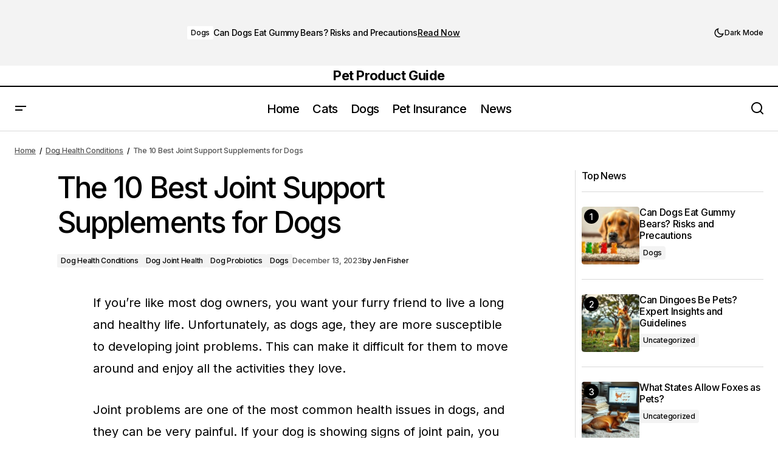

--- FILE ---
content_type: text/html; charset=UTF-8
request_url: https://petproductguide.co.uk/joint-support-for-dogs/
body_size: 25485
content:
<!doctype html>
<html lang="en-US" prefix="og: https://ogp.me/ns#">
<head>
	<meta charset="UTF-8" />
	<meta name="viewport" content="width=device-width, initial-scale=1" />
	<link rel="profile" href="https://gmpg.org/xfn/11" />

	
<!-- Search Engine Optimization by Rank Math PRO - https://rankmath.com/ -->
<title>The 10 Best Joint Support Supplements for Dogs</title>
<meta name="description" content="Find joint supplements for your pup with our list of the 10 best joint support products for dogs. Improve their mobility and keep them active &amp; healthy!"/>
<meta name="robots" content="follow, index, max-snippet:-1, max-video-preview:-1, max-image-preview:large"/>
<link rel="canonical" href="https://petproductguide.co.uk/joint-support-for-dogs/" />
<meta property="og:locale" content="en_US" />
<meta property="og:type" content="article" />
<meta property="og:title" content="The 10 Best Joint Support Supplements for Dogs" />
<meta property="og:description" content="Find joint supplements for your pup with our list of the 10 best joint support products for dogs. Improve their mobility and keep them active &amp; healthy!" />
<meta property="og:url" content="https://petproductguide.co.uk/joint-support-for-dogs/" />
<meta property="og:site_name" content="Pet Product Guide" />
<meta property="article:publisher" content="https://www.facebook.com/people/Pet-Product-Guide/61560559607696/" />
<meta property="article:section" content="Dog Health Conditions" />
<meta property="og:updated_time" content="2025-05-14T21:08:44+00:00" />
<meta property="article:published_time" content="2023-12-13T11:27:36+00:00" />
<meta property="article:modified_time" content="2025-05-14T21:08:44+00:00" />
<meta name="twitter:card" content="summary_large_image" />
<meta name="twitter:title" content="The 10 Best Joint Support Supplements for Dogs" />
<meta name="twitter:description" content="Find joint supplements for your pup with our list of the 10 best joint support products for dogs. Improve their mobility and keep them active &amp; healthy!" />
<meta name="twitter:label1" content="Written by" />
<meta name="twitter:data1" content="Jen Fisher" />
<meta name="twitter:label2" content="Time to read" />
<meta name="twitter:data2" content="15 minutes" />
<script type="application/ld+json" class="rank-math-schema-pro">{"@context":"https://schema.org","@graph":[{"@type":"Place","@id":"https://petproductguide.co.uk/#place","address":{"@type":"PostalAddress","streetAddress":"30 N Gould St","addressLocality":"Sheridan","addressRegion":"WY","postalCode":"82801","addressCountry":"US"}},{"@type":["NewsMediaOrganization","Organization"],"@id":"https://petproductguide.co.uk/#organization","name":"Pet Product Guide","url":"https://petproductguide.co.uk","sameAs":["https://www.facebook.com/people/Pet-Product-Guide/61560559607696/"],"email":"info@petproductguide.co.uk","address":{"@type":"PostalAddress","streetAddress":"30 N Gould St","addressLocality":"Sheridan","addressRegion":"WY","postalCode":"82801","addressCountry":"US"},"logo":{"@type":"ImageObject","@id":"https://petproductguide.co.uk/#logo","url":"https://petproductguide.co.uk/wp-content/uploads/2025/04/Pet-product-guide-logo-black.png","contentUrl":"https://petproductguide.co.uk/wp-content/uploads/2025/04/Pet-product-guide-logo-black.png","caption":"Pet Product Guide","inLanguage":"en-US"},"description":"Pet Product Guide is your trusted source for expert reviews, pet care advice, and product recommendations tailored to dogs and cats. Whether you're searching for the best pet food, grooming tools, supplements, or training gear, our comprehensive guides and vet-reviewed articles help UK pet owners make informed choices. Discover top-rated brands, stay updated on pet health trends, and explore our curated picks to keep your furry friend happy and healthy. Proudly serving the UK pet community with reliable, easy-to-understand content.\r\n\r\n","location":{"@id":"https://petproductguide.co.uk/#place"}},{"@type":"WebSite","@id":"https://petproductguide.co.uk/#website","url":"https://petproductguide.co.uk","name":"Pet Product Guide","publisher":{"@id":"https://petproductguide.co.uk/#organization"},"inLanguage":"en-US"},{"@type":"BreadcrumbList","@id":"https://petproductguide.co.uk/joint-support-for-dogs/#breadcrumb","itemListElement":[{"@type":"ListItem","position":"1","item":{"@id":"https://petproductguide.co.uk","name":"Home"}},{"@type":"ListItem","position":"2","item":{"@id":"https://petproductguide.co.uk/category/dogs/dog-health-conditions/","name":"Dog Health Conditions"}},{"@type":"ListItem","position":"3","item":{"@id":"https://petproductguide.co.uk/joint-support-for-dogs/","name":"The 10 Best Joint Support Supplements for Dogs"}}]},{"@type":"WebPage","@id":"https://petproductguide.co.uk/joint-support-for-dogs/#webpage","url":"https://petproductguide.co.uk/joint-support-for-dogs/","name":"The 10 Best Joint Support Supplements for Dogs","datePublished":"2023-12-13T11:27:36+00:00","dateModified":"2025-05-14T21:08:44+00:00","isPartOf":{"@id":"https://petproductguide.co.uk/#website"},"inLanguage":"en-US","breadcrumb":{"@id":"https://petproductguide.co.uk/joint-support-for-dogs/#breadcrumb"}},{"@type":"Person","@id":"https://petproductguide.co.uk/author/jennfisher/","name":"Jen Fisher","url":"https://petproductguide.co.uk/author/jennfisher/","image":{"@type":"ImageObject","@id":"https://secure.gravatar.com/avatar/36ae6a43e15c7b31f5e26b90724fa7ae684d9685c4592f4cd56ebf71545c4105?s=96&amp;d=mm&amp;r=g","url":"https://secure.gravatar.com/avatar/36ae6a43e15c7b31f5e26b90724fa7ae684d9685c4592f4cd56ebf71545c4105?s=96&amp;d=mm&amp;r=g","caption":"Jen Fisher","inLanguage":"en-US"},"worksFor":{"@id":"https://petproductguide.co.uk/#organization"}},{"@type":"NewsArticle","headline":"The 10 Best Joint Support Supplements for Dogs","keywords":"joint support for dogs","datePublished":"2023-12-13T11:27:36+00:00","dateModified":"2025-05-14T21:08:44+00:00","articleSection":"Dog Health Conditions, Dog Joint Health, Dog Probiotics, Dogs","author":{"@id":"https://petproductguide.co.uk/author/jennfisher/","name":"Jen Fisher"},"publisher":{"@id":"https://petproductguide.co.uk/#organization"},"description":"Find joint supplements for your pup with our list of the 10 best joint support products for dogs. Improve their mobility and keep them active &amp; healthy!","copyrightYear":"2025","copyrightHolder":{"@id":"https://petproductguide.co.uk/#organization"},"name":"The 10 Best Joint Support Supplements for Dogs","@id":"https://petproductguide.co.uk/joint-support-for-dogs/#richSnippet","isPartOf":{"@id":"https://petproductguide.co.uk/joint-support-for-dogs/#webpage"},"inLanguage":"en-US","mainEntityOfPage":{"@id":"https://petproductguide.co.uk/joint-support-for-dogs/#webpage"}}]}</script>
<!-- /Rank Math WordPress SEO plugin -->

<link rel='dns-prefetch' href='//www.googletagmanager.com' />
<link rel='dns-prefetch' href='//fonts.googleapis.com' />
<link rel='dns-prefetch' href='//pagead2.googlesyndication.com' />
<link href='https://fonts.gstatic.com' crossorigin rel='preconnect' />
<link rel="alternate" type="application/rss+xml" title="Pet Product Guide &raquo; Feed" href="https://petproductguide.co.uk/feed/" />
<link rel="alternate" type="application/rss+xml" title="Pet Product Guide &raquo; Comments Feed" href="https://petproductguide.co.uk/comments/feed/" />
<link rel="alternate" title="oEmbed (JSON)" type="application/json+oembed" href="https://petproductguide.co.uk/wp-json/oembed/1.0/embed?url=https%3A%2F%2Fpetproductguide.co.uk%2Fjoint-support-for-dogs%2F" />
<link rel="alternate" title="oEmbed (XML)" type="text/xml+oembed" href="https://petproductguide.co.uk/wp-json/oembed/1.0/embed?url=https%3A%2F%2Fpetproductguide.co.uk%2Fjoint-support-for-dogs%2F&#038;format=xml" />
<!-- petproductguide.co.uk is managing ads with Advanced Ads 2.0.16 – https://wpadvancedads.com/ --><script id="petpr-ready">
			window.advanced_ads_ready=function(e,a){a=a||"complete";var d=function(e){return"interactive"===a?"loading"!==e:"complete"===e};d(document.readyState)?e():document.addEventListener("readystatechange",(function(a){d(a.target.readyState)&&e()}),{once:"interactive"===a})},window.advanced_ads_ready_queue=window.advanced_ads_ready_queue||[];		</script>
		<style type="text/css" media="all">
.wpautoterms-footer{background-color:#ffffff;text-align:center;}
.wpautoterms-footer a{color:#000000;font-family:Arial, sans-serif;font-size:14px;}
.wpautoterms-footer .separator{color:#cccccc;font-family:Arial, sans-serif;font-size:14px;}</style>
<style id='wp-img-auto-sizes-contain-inline-css'>
img:is([sizes=auto i],[sizes^="auto," i]){contain-intrinsic-size:3000px 1500px}
/*# sourceURL=wp-img-auto-sizes-contain-inline-css */
</style>
<link rel='stylesheet' id='wp-block-library-css' href='https://petproductguide.co.uk/wp-includes/css/dist/block-library/style.min.css?ver=6.9' media='all' />
<style id='classic-theme-styles-inline-css'>
/*! This file is auto-generated */
.wp-block-button__link{color:#fff;background-color:#32373c;border-radius:9999px;box-shadow:none;text-decoration:none;padding:calc(.667em + 2px) calc(1.333em + 2px);font-size:1.125em}.wp-block-file__button{background:#32373c;color:#fff;text-decoration:none}
/*# sourceURL=/wp-includes/css/classic-themes.min.css */
</style>
<style id='global-styles-inline-css'>
:root{--wp--preset--aspect-ratio--square: 1;--wp--preset--aspect-ratio--4-3: 4/3;--wp--preset--aspect-ratio--3-4: 3/4;--wp--preset--aspect-ratio--3-2: 3/2;--wp--preset--aspect-ratio--2-3: 2/3;--wp--preset--aspect-ratio--16-9: 16/9;--wp--preset--aspect-ratio--9-16: 9/16;--wp--preset--color--black: #000000;--wp--preset--color--cyan-bluish-gray: #abb8c3;--wp--preset--color--white: #FFFFFF;--wp--preset--color--pale-pink: #f78da7;--wp--preset--color--vivid-red: #cf2e2e;--wp--preset--color--luminous-vivid-orange: #ff6900;--wp--preset--color--luminous-vivid-amber: #fcb900;--wp--preset--color--light-green-cyan: #7bdcb5;--wp--preset--color--vivid-green-cyan: #00d084;--wp--preset--color--pale-cyan-blue: #8ed1fc;--wp--preset--color--vivid-cyan-blue: #0693e3;--wp--preset--color--vivid-purple: #9b51e0;--wp--preset--color--blue: #59BACC;--wp--preset--color--green: #58AD69;--wp--preset--color--orange: #FFBC49;--wp--preset--color--red: #e32c26;--wp--preset--color--gray-50: #f8f9fa;--wp--preset--color--gray-100: #f8f9fb;--wp--preset--color--gray-200: #E0E0E0;--wp--preset--color--primary: #000000;--wp--preset--color--secondary: #525252;--wp--preset--color--layout: #F3F3F3;--wp--preset--color--border: #D9D9D9;--wp--preset--gradient--vivid-cyan-blue-to-vivid-purple: linear-gradient(135deg,rgb(6,147,227) 0%,rgb(155,81,224) 100%);--wp--preset--gradient--light-green-cyan-to-vivid-green-cyan: linear-gradient(135deg,rgb(122,220,180) 0%,rgb(0,208,130) 100%);--wp--preset--gradient--luminous-vivid-amber-to-luminous-vivid-orange: linear-gradient(135deg,rgb(252,185,0) 0%,rgb(255,105,0) 100%);--wp--preset--gradient--luminous-vivid-orange-to-vivid-red: linear-gradient(135deg,rgb(255,105,0) 0%,rgb(207,46,46) 100%);--wp--preset--gradient--very-light-gray-to-cyan-bluish-gray: linear-gradient(135deg,rgb(238,238,238) 0%,rgb(169,184,195) 100%);--wp--preset--gradient--cool-to-warm-spectrum: linear-gradient(135deg,rgb(74,234,220) 0%,rgb(151,120,209) 20%,rgb(207,42,186) 40%,rgb(238,44,130) 60%,rgb(251,105,98) 80%,rgb(254,248,76) 100%);--wp--preset--gradient--blush-light-purple: linear-gradient(135deg,rgb(255,206,236) 0%,rgb(152,150,240) 100%);--wp--preset--gradient--blush-bordeaux: linear-gradient(135deg,rgb(254,205,165) 0%,rgb(254,45,45) 50%,rgb(107,0,62) 100%);--wp--preset--gradient--luminous-dusk: linear-gradient(135deg,rgb(255,203,112) 0%,rgb(199,81,192) 50%,rgb(65,88,208) 100%);--wp--preset--gradient--pale-ocean: linear-gradient(135deg,rgb(255,245,203) 0%,rgb(182,227,212) 50%,rgb(51,167,181) 100%);--wp--preset--gradient--electric-grass: linear-gradient(135deg,rgb(202,248,128) 0%,rgb(113,206,126) 100%);--wp--preset--gradient--midnight: linear-gradient(135deg,rgb(2,3,129) 0%,rgb(40,116,252) 100%);--wp--preset--font-size--small: 13px;--wp--preset--font-size--medium: 20px;--wp--preset--font-size--large: 36px;--wp--preset--font-size--x-large: 42px;--wp--preset--spacing--20: 0.44rem;--wp--preset--spacing--30: 0.67rem;--wp--preset--spacing--40: 1rem;--wp--preset--spacing--50: 1.5rem;--wp--preset--spacing--60: 2.25rem;--wp--preset--spacing--70: 3.38rem;--wp--preset--spacing--80: 5.06rem;--wp--preset--shadow--natural: 6px 6px 9px rgba(0, 0, 0, 0.2);--wp--preset--shadow--deep: 12px 12px 50px rgba(0, 0, 0, 0.4);--wp--preset--shadow--sharp: 6px 6px 0px rgba(0, 0, 0, 0.2);--wp--preset--shadow--outlined: 6px 6px 0px -3px rgb(255, 255, 255), 6px 6px rgb(0, 0, 0);--wp--preset--shadow--crisp: 6px 6px 0px rgb(0, 0, 0);}:root :where(.is-layout-flow) > :first-child{margin-block-start: 0;}:root :where(.is-layout-flow) > :last-child{margin-block-end: 0;}:root :where(.is-layout-flow) > *{margin-block-start: 24px;margin-block-end: 0;}:root :where(.is-layout-constrained) > :first-child{margin-block-start: 0;}:root :where(.is-layout-constrained) > :last-child{margin-block-end: 0;}:root :where(.is-layout-constrained) > *{margin-block-start: 24px;margin-block-end: 0;}:root :where(.is-layout-flex){gap: 24px;}:root :where(.is-layout-grid){gap: 24px;}body .is-layout-flex{display: flex;}.is-layout-flex{flex-wrap: wrap;align-items: center;}.is-layout-flex > :is(*, div){margin: 0;}body .is-layout-grid{display: grid;}.is-layout-grid > :is(*, div){margin: 0;}.has-black-color{color: var(--wp--preset--color--black) !important;}.has-cyan-bluish-gray-color{color: var(--wp--preset--color--cyan-bluish-gray) !important;}.has-white-color{color: var(--wp--preset--color--white) !important;}.has-pale-pink-color{color: var(--wp--preset--color--pale-pink) !important;}.has-vivid-red-color{color: var(--wp--preset--color--vivid-red) !important;}.has-luminous-vivid-orange-color{color: var(--wp--preset--color--luminous-vivid-orange) !important;}.has-luminous-vivid-amber-color{color: var(--wp--preset--color--luminous-vivid-amber) !important;}.has-light-green-cyan-color{color: var(--wp--preset--color--light-green-cyan) !important;}.has-vivid-green-cyan-color{color: var(--wp--preset--color--vivid-green-cyan) !important;}.has-pale-cyan-blue-color{color: var(--wp--preset--color--pale-cyan-blue) !important;}.has-vivid-cyan-blue-color{color: var(--wp--preset--color--vivid-cyan-blue) !important;}.has-vivid-purple-color{color: var(--wp--preset--color--vivid-purple) !important;}.has-blue-color{color: var(--wp--preset--color--blue) !important;}.has-green-color{color: var(--wp--preset--color--green) !important;}.has-orange-color{color: var(--wp--preset--color--orange) !important;}.has-red-color{color: var(--wp--preset--color--red) !important;}.has-gray-50-color{color: var(--wp--preset--color--gray-50) !important;}.has-gray-100-color{color: var(--wp--preset--color--gray-100) !important;}.has-gray-200-color{color: var(--wp--preset--color--gray-200) !important;}.has-primary-color{color: var(--wp--preset--color--primary) !important;}.has-secondary-color{color: var(--wp--preset--color--secondary) !important;}.has-layout-color{color: var(--wp--preset--color--layout) !important;}.has-border-color{color: var(--wp--preset--color--border) !important;}.has-black-background-color{background-color: var(--wp--preset--color--black) !important;}.has-cyan-bluish-gray-background-color{background-color: var(--wp--preset--color--cyan-bluish-gray) !important;}.has-white-background-color{background-color: var(--wp--preset--color--white) !important;}.has-pale-pink-background-color{background-color: var(--wp--preset--color--pale-pink) !important;}.has-vivid-red-background-color{background-color: var(--wp--preset--color--vivid-red) !important;}.has-luminous-vivid-orange-background-color{background-color: var(--wp--preset--color--luminous-vivid-orange) !important;}.has-luminous-vivid-amber-background-color{background-color: var(--wp--preset--color--luminous-vivid-amber) !important;}.has-light-green-cyan-background-color{background-color: var(--wp--preset--color--light-green-cyan) !important;}.has-vivid-green-cyan-background-color{background-color: var(--wp--preset--color--vivid-green-cyan) !important;}.has-pale-cyan-blue-background-color{background-color: var(--wp--preset--color--pale-cyan-blue) !important;}.has-vivid-cyan-blue-background-color{background-color: var(--wp--preset--color--vivid-cyan-blue) !important;}.has-vivid-purple-background-color{background-color: var(--wp--preset--color--vivid-purple) !important;}.has-blue-background-color{background-color: var(--wp--preset--color--blue) !important;}.has-green-background-color{background-color: var(--wp--preset--color--green) !important;}.has-orange-background-color{background-color: var(--wp--preset--color--orange) !important;}.has-red-background-color{background-color: var(--wp--preset--color--red) !important;}.has-gray-50-background-color{background-color: var(--wp--preset--color--gray-50) !important;}.has-gray-100-background-color{background-color: var(--wp--preset--color--gray-100) !important;}.has-gray-200-background-color{background-color: var(--wp--preset--color--gray-200) !important;}.has-primary-background-color{background-color: var(--wp--preset--color--primary) !important;}.has-secondary-background-color{background-color: var(--wp--preset--color--secondary) !important;}.has-layout-background-color{background-color: var(--wp--preset--color--layout) !important;}.has-border-background-color{background-color: var(--wp--preset--color--border) !important;}.has-black-border-color{border-color: var(--wp--preset--color--black) !important;}.has-cyan-bluish-gray-border-color{border-color: var(--wp--preset--color--cyan-bluish-gray) !important;}.has-white-border-color{border-color: var(--wp--preset--color--white) !important;}.has-pale-pink-border-color{border-color: var(--wp--preset--color--pale-pink) !important;}.has-vivid-red-border-color{border-color: var(--wp--preset--color--vivid-red) !important;}.has-luminous-vivid-orange-border-color{border-color: var(--wp--preset--color--luminous-vivid-orange) !important;}.has-luminous-vivid-amber-border-color{border-color: var(--wp--preset--color--luminous-vivid-amber) !important;}.has-light-green-cyan-border-color{border-color: var(--wp--preset--color--light-green-cyan) !important;}.has-vivid-green-cyan-border-color{border-color: var(--wp--preset--color--vivid-green-cyan) !important;}.has-pale-cyan-blue-border-color{border-color: var(--wp--preset--color--pale-cyan-blue) !important;}.has-vivid-cyan-blue-border-color{border-color: var(--wp--preset--color--vivid-cyan-blue) !important;}.has-vivid-purple-border-color{border-color: var(--wp--preset--color--vivid-purple) !important;}.has-blue-border-color{border-color: var(--wp--preset--color--blue) !important;}.has-green-border-color{border-color: var(--wp--preset--color--green) !important;}.has-orange-border-color{border-color: var(--wp--preset--color--orange) !important;}.has-red-border-color{border-color: var(--wp--preset--color--red) !important;}.has-gray-50-border-color{border-color: var(--wp--preset--color--gray-50) !important;}.has-gray-100-border-color{border-color: var(--wp--preset--color--gray-100) !important;}.has-gray-200-border-color{border-color: var(--wp--preset--color--gray-200) !important;}.has-primary-border-color{border-color: var(--wp--preset--color--primary) !important;}.has-secondary-border-color{border-color: var(--wp--preset--color--secondary) !important;}.has-layout-border-color{border-color: var(--wp--preset--color--layout) !important;}.has-border-border-color{border-color: var(--wp--preset--color--border) !important;}.has-vivid-cyan-blue-to-vivid-purple-gradient-background{background: var(--wp--preset--gradient--vivid-cyan-blue-to-vivid-purple) !important;}.has-light-green-cyan-to-vivid-green-cyan-gradient-background{background: var(--wp--preset--gradient--light-green-cyan-to-vivid-green-cyan) !important;}.has-luminous-vivid-amber-to-luminous-vivid-orange-gradient-background{background: var(--wp--preset--gradient--luminous-vivid-amber-to-luminous-vivid-orange) !important;}.has-luminous-vivid-orange-to-vivid-red-gradient-background{background: var(--wp--preset--gradient--luminous-vivid-orange-to-vivid-red) !important;}.has-very-light-gray-to-cyan-bluish-gray-gradient-background{background: var(--wp--preset--gradient--very-light-gray-to-cyan-bluish-gray) !important;}.has-cool-to-warm-spectrum-gradient-background{background: var(--wp--preset--gradient--cool-to-warm-spectrum) !important;}.has-blush-light-purple-gradient-background{background: var(--wp--preset--gradient--blush-light-purple) !important;}.has-blush-bordeaux-gradient-background{background: var(--wp--preset--gradient--blush-bordeaux) !important;}.has-luminous-dusk-gradient-background{background: var(--wp--preset--gradient--luminous-dusk) !important;}.has-pale-ocean-gradient-background{background: var(--wp--preset--gradient--pale-ocean) !important;}.has-electric-grass-gradient-background{background: var(--wp--preset--gradient--electric-grass) !important;}.has-midnight-gradient-background{background: var(--wp--preset--gradient--midnight) !important;}.has-small-font-size{font-size: var(--wp--preset--font-size--small) !important;}.has-medium-font-size{font-size: var(--wp--preset--font-size--medium) !important;}.has-large-font-size{font-size: var(--wp--preset--font-size--large) !important;}.has-x-large-font-size{font-size: var(--wp--preset--font-size--x-large) !important;}
:root :where(.wp-block-pullquote){font-size: 1.5em;line-height: 1.6;}
/*# sourceURL=global-styles-inline-css */
</style>
<link rel='stylesheet' id='wpautoterms_css-css' href='https://petproductguide.co.uk/wp-content/plugins/auto-terms-of-service-and-privacy-policy/css/wpautoterms.css?ver=6.9' media='all' />
<style id='cs-elementor-editor-inline-css'>
:root {  --cs-desktop-container: 1448px; --cs-laptop-container: 1200px; --cs-tablet-container: 992px; --cs-mobile-container: 576px; }
/*# sourceURL=cs-elementor-editor-inline-css */
</style>
<link rel='stylesheet' id='unslider-css-css' href='https://petproductguide.co.uk/wp-content/uploads/652/389/public/assets/css/604.css?ver=2.0.0' media='all' />
<link rel='stylesheet' id='slider-css-css' href='https://petproductguide.co.uk/wp-content/uploads/652/389/public/assets/css/171.css?ver=2.0.0' media='all' />
<link rel='stylesheet' id='csco-styles-css' href='https://petproductguide.co.uk/wp-content/themes/maag/style.css?ver=1.0.7' media='all' />
<style id='csco-styles-inline-css'>

:root {
	/* Base Font */
	--cs-font-base-family: Inter;
	--cs-font-base-size: 1rem;
	--cs-font-base-weight: 400;
	--cs-font-base-style: normal;
	--cs-font-base-letter-spacing: normal;
	--cs-font-base-line-height: 1.5;

	/* Primary Font */
	--cs-font-primary-family: Inter;
	--cs-font-primary-size: 1rem;
	--cs-font-primary-weight: 500;
	--cs-font-primary-style: normal;
	--cs-font-primary-letter-spacing: -0.04em;
	--cs-font-primary-text-transform: none;
	--cs-font-primary-line-height: 1.4;

	/* Secondary Font */
	--cs-font-secondary-family: Inter;
	--cs-font-secondary-size: 0.75rem;
	--cs-font-secondary-weight: 500;
	--cs-font-secondary-style: normal;
	--cs-font-secondary-letter-spacing: -0.02em;
	--cs-font-secondary-text-transform: none;
	--cs-font-secondary-line-height: 1.2;

	/* Section Headings Font */
	--cs-font-section-headings-family: Inter;
	--cs-font-section-headings-size: 1rem;
	--cs-font-section-headings-weight: 500;
	--cs-font-section-headings-style: normal;
	--cs-font-section-headings-letter-spacing: -0.04em;
	--cs-font-section-headings-text-transform: none;
	--cs-font-section-headings-line-height: 1.2;

	/* Post Title Font Size */
	--cs-font-post-title-family: Inter;
	--cs-font-post-title-weight: 500;
	--cs-font-post-title-size: 3rem;
	--cs-font-post-title-letter-spacing: -0.04em;
	--cs-font-post-title-text-transform: none;
	--cs-font-post-title-line-height: 1.2;

	/* Post Subbtitle */
	--cs-font-post-subtitle-family: Inter;
	--cs-font-post-subtitle-weight: 500;
	--cs-font-post-subtitle-size: 1rem;
	--cs-font-post-subtitle-letter-spacing: -0.04em;
	--cs-font-post-subtitle-line-height: 1.4;

	/* Post Category Font */
	--cs-font-category-family: Inter;
	--cs-font-category-size: 0.75rem;
	--cs-font-category-weight: 500;
	--cs-font-category-style: normal;
	--cs-font-category-letter-spacing: -0.02em;
	--cs-font-category-text-transform: none;
	--cs-font-category-line-height: 1.2;

	/* Post Meta Font */
	--cs-font-post-meta-family: Inter;
	--cs-font-post-meta-size: 0.75rem;
	--cs-font-post-meta-weight: 500;
	--cs-font-post-meta-style: normal;
	--cs-font-post-meta-letter-spacing: -0.02em;
	--cs-font-post-meta-text-transform: none;
	--cs-font-post-meta-line-height: 1.2;

	/* Post Content */
	--cs-font-post-content-family: Inter;
	--cs-font-post-content-weight: 400;
	--cs-font-post-content-size: 1.25rem;
	--cs-font-post-content-letter-spacing: normal;
	--cs-font-post-content-line-height: 1.8;

	/* Input Font */
	--cs-font-input-family: Inter;
	--cs-font-input-size: 0.875rem;
	--cs-font-input-weight: 500;
	--cs-font-input-style: normal;
	--cs-font-input-line-height: 1.4;
	--cs-font-input-letter-spacing: -0.04em;
	--cs-font-input-text-transform: none;

	/* Entry Title Font Size */
	--cs-font-entry-title-family: Inter;
	--cs-font-entry-title-weight: 500;
	--cs-font-entry-title-style: normal;
	--cs-font-entry-title-letter-spacing: -0.04em;
	--cs-font-entry-title-line-height: 1.2;
	--cs-font-entry-title-text-transform: none;

	/* Entry Excerpt */
	--cs-font-entry-excerpt-family: Inter;
	--cs-font-entry-excerpt-weight: 500;
	--cs-font-entry-excerpt-size: 1rem;
	--cs-font-entry-excerpt-letter-spacing: -0.04em;
	--cs-font-entry-excerpt-line-height: 1.4;

	/* Logos --------------- */

	/* Main Logo */
	--cs-font-main-logo-family: Inter;
	--cs-font-main-logo-size: 1.375rem;
	--cs-font-main-logo-weight: 700;
	--cs-font-main-logo-style: normal;
	--cs-font-main-logo-letter-spacing: -0.02em;
	--cs-font-main-logo-text-transform: none;

	/* Mobile Logo */
	--cs-font-mobile-logo-family: Inter;
	--cs-font-mobile-logo-size: 1.375rem;
	--cs-font-mobile-logo-weight: 700;
	--cs-font-mobile-logo-style: normal;
	--cs-font-mobile-logo-letter-spacing: -0.02em;
	--cs-font-mobile-logo-text-transform: none;

	/* Footer Logo */
	--cs-font-footer-logo-family: Inter;
	--cs-font-footer-logo-size: 1.375rem;
	--cs-font-footer-logo-weight: 700;
	--cs-font-footer-logo-style: normal;
	--cs-font-footer-logo-letter-spacing: -0.02em;
	--cs-font-footer-logo-text-transform: none;

	/* Headings --------------- */

	/* Headings */
	--cs-font-headings-family: Inter;
	--cs-font-headings-weight: 500;
	--cs-font-headings-style: normal;
	--cs-font-headings-line-height: 1.2;
	--cs-font-headings-letter-spacing: -0.04em;
	--cs-font-headings-text-transform: none;

	/* Menu Font --------------- */

	/* Menu */
	/* Used for main top level menu elements. */
	--cs-font-menu-family: Inter;
	--cs-font-menu-size: 1.25rem;
	--cs-font-menu-weight: 500;
	--cs-font-menu-style: normal;
	--cs-font-menu-letter-spacing: -0.04em;
	--cs-font-menu-text-transform: none;
	--cs-font-menu-line-height: 1.2;

	/* Submenu Font */
	/* Used for submenu elements. */
	--cs-font-submenu-family: Inter;
	--cs-font-submenu-size: 1rem;
	--cs-font-submenu-weight: 500;
	--cs-font-submenu-style: normal;
	--cs-font-submenu-letter-spacing: -0.04em;
	--cs-font-submenu-text-transform: none;
	--cs-font-submenu-line-height: 1.4;

	/* Footer Menu */
	--cs-font-footer-menu-family: Inter;
	--cs-font-footer-menu-size: 1rem;
	--cs-font-footer-menu-weight: 500;
	--cs-font-footer-menu-style: normal;
	--cs-font-footer-menu-letter-spacing: -0.04em;
	--cs-font-footer-menu-text-transform: none;
	--cs-font-footer-menu-line-height: 1.4;

	/* Footer Submenu Font */
	--cs-font-footer-submenu-family: Inter;
	--cs-font-footer-submenu-size: 1rem;
	--cs-font-footer-submenu-weight: 500;
	--cs-font-footer-submenu-style: normal;
	--cs-font-footer-submenu-letter-spacing: -0.04em;
	--cs-font-footer-submenu-text-transform: none;
	--cs-font-footer-submenu-line-height: 1.2;

	/* Bottombar Menu Font */
	--cs-font-bottombar-menu-family: Inter;
	--cs-font-bottombar-menu-size: 1rem;
	--cs-font-bottombar-menu-weight: 500;
	--cs-font-bottombar-menu-style: normal;
	--cs-font-bottombar-menu-letter-spacing: -0.04em;
	--cs-font-bottombar-menu-text-transform: none;
	--cs-font-bottombar-menu-line-height: 1.2;
}

/*# sourceURL=csco-styles-inline-css */
</style>
<link rel='stylesheet' id='01500fd70e1a19a34cc65adef18dc806-css' href='https://fonts.googleapis.com/css?family=Inter%3A400%2C400i%2C700%2C700i%2C500%2C500i%2C800%2C800i&#038;subset=latin%2Clatin-ext%2Ccyrillic%2Ccyrillic-ext%2Cvietnamese&#038;display=swap&#038;ver=1.0.7' media='all' />
<style id='cs-customizer-output-styles-inline-css'>
:root{--cs-light-site-background:#FFFFFF;--cs-dark-site-background:#161616;--cs-light-header-background:#FFFFFF;--cs-dark-header-background:#161616;--cs-light-header-submenu-background:#FFFFFF;--cs-dark-header-submenu-background:#161616;--cs-light-header-topbar-background:#F3F3F3;--cs-dark-header-topbar-background:#232323;--cs-light-footer-background:#FFFFFF;--cs-dark-footer-background:#161616;--cs-light-offcanvas-background:#FFFFFF;--cs-dark-offcanvas-background:#161616;--cs-light-layout-background:#F3F3F3;--cs-dark-layout-background:#232323;--cs-light-primary-color:#000000;--cs-dark-primary-color:#FFFFFF;--cs-light-secondary-color:#525252;--cs-dark-secondary-color:#CDCDCD;--cs-light-accent-color:#000000;--cs-dark-accent-color:#ffffff;--cs-light-button-background:#000000;--cs-dark-button-background:#3e3e3e;--cs-light-button-color:#FFFFFF;--cs-dark-button-color:#FFFFFF;--cs-light-button-hover-background:#000000;--cs-dark-button-hover-background:#3e3e3e;--cs-light-button-hover-color:#FFFFFF;--cs-dark-button-hover-color:#FFFFFF;--cs-light-border-color:#D9D9D9;--cs-dark-border-color:#343434;--cs-light-overlay-background:#161616;--cs-dark-overlay-background:#161616;--cs-layout-elements-border-radius:4px;--cs-thumbnail-border-radius:4px;--cs-tag-border-radius:2px;--cs-input-border-radius:4px;--cs-button-border-radius:4px;--cs-heading-1-font-size:3rem;--cs-heading-2-font-size:2rem;--cs-heading-3-font-size:1.5rem;--cs-heading-4-font-size:1.25rem;--cs-heading-5-font-size:1rem;--cs-heading-6-font-size:0.875rem;--cs-header-initial-height:72px;--cs-header-height:72px;--cs-header-topbar-height:143px;--cs-header-border-width:1px;}:root, [data-scheme="light"]{--cs-light-overlay-background-rgb:22,22,22;}:root, [data-scheme="dark"]{--cs-dark-overlay-background-rgb:22,22,22;}.cs-header-bottombar{--cs-header-bottombar-alignment:flex-start;}.cs-posts-area__home.cs-posts-area__grid{--cs-posts-area-grid-columns:3;--cs-posts-area-grid-column-gap:24px;}.cs-posts-area__home{--cs-posts-area-grid-row-gap:48px;--cs-entry-title-font-size:1.25rem;}.cs-posts-area__archive.cs-posts-area__grid{--cs-posts-area-grid-columns:3;--cs-posts-area-grid-column-gap:24px;}.cs-posts-area__archive{--cs-posts-area-grid-row-gap:48px;--cs-entry-title-font-size:1.25rem;}.cs-posts-area__read-next{--cs-entry-title-font-size:1.25rem;}.cs-search__post-area{--cs-entry-title-font-size:1.25rem;}.cs-burger-menu__post-area{--cs-entry-title-font-size:1.25rem;}.woocommerce-loop-product__title{--cs-entry-title-font-size:1.25rem;}.wc-block-grid__product-title{--cs-entry-title-font-size:1.25rem;}.cs-banner-archive-inside{--cs-banner-label-alignment:left;}.cs-banner-archive-after{--cs-banner-label-alignment:left;}.cs-banner-post-after{--cs-banner-label-alignment:left;}@media (max-width: 1199.98px){.cs-posts-area__home.cs-posts-area__grid{--cs-posts-area-grid-columns:2;--cs-posts-area-grid-column-gap:24px;}.cs-posts-area__home{--cs-posts-area-grid-row-gap:48px;--cs-entry-title-font-size:1.25rem;}.cs-posts-area__archive.cs-posts-area__grid{--cs-posts-area-grid-columns:2;--cs-posts-area-grid-column-gap:24px;}.cs-posts-area__archive{--cs-posts-area-grid-row-gap:48px;--cs-entry-title-font-size:1.25rem;}.cs-posts-area__read-next{--cs-entry-title-font-size:1.25rem;}.cs-search__post-area{--cs-entry-title-font-size:1.25rem;}.cs-burger-menu__post-area{--cs-entry-title-font-size:1.25rem;}.woocommerce-loop-product__title{--cs-entry-title-font-size:1.25rem;}.wc-block-grid__product-title{--cs-entry-title-font-size:1.25rem;}}@media (max-width: 991.98px){.cs-posts-area__home.cs-posts-area__grid{--cs-posts-area-grid-columns:2;--cs-posts-area-grid-column-gap:24px;}.cs-posts-area__home{--cs-posts-area-grid-row-gap:32px;--cs-entry-title-font-size:1.25rem;}.cs-posts-area__archive.cs-posts-area__grid{--cs-posts-area-grid-columns:2;--cs-posts-area-grid-column-gap:24px;}.cs-posts-area__archive{--cs-posts-area-grid-row-gap:32px;--cs-entry-title-font-size:1.25rem;}.cs-posts-area__read-next{--cs-entry-title-font-size:1.25rem;}.cs-search__post-area{--cs-entry-title-font-size:1.25rem;}.cs-burger-menu__post-area{--cs-entry-title-font-size:1.25rem;}.woocommerce-loop-product__title{--cs-entry-title-font-size:1.25rem;}.wc-block-grid__product-title{--cs-entry-title-font-size:1.25rem;}}@media (max-width: 767.98px){.cs-posts-area__home.cs-posts-area__grid{--cs-posts-area-grid-columns:1;--cs-posts-area-grid-column-gap:24px;}.cs-posts-area__home{--cs-posts-area-grid-row-gap:32px;--cs-entry-title-font-size:1.125rem;}.cs-posts-area__archive.cs-posts-area__grid{--cs-posts-area-grid-columns:1;--cs-posts-area-grid-column-gap:24px;}.cs-posts-area__archive{--cs-posts-area-grid-row-gap:32px;--cs-entry-title-font-size:1.125rem;}.cs-posts-area__read-next{--cs-entry-title-font-size:1.125rem;}.cs-search__post-area{--cs-entry-title-font-size:1.125rem;}.cs-burger-menu__post-area{--cs-entry-title-font-size:1.125rem;}.woocommerce-loop-product__title{--cs-entry-title-font-size:1.125rem;}.wc-block-grid__product-title{--cs-entry-title-font-size:1.125rem;}}
/*# sourceURL=cs-customizer-output-styles-inline-css */
</style>
<script src="https://petproductguide.co.uk/wp-includes/js/jquery/jquery.min.js?ver=3.7.1" id="jquery-core-js"></script>
<script src="https://petproductguide.co.uk/wp-includes/js/jquery/jquery-migrate.min.js?ver=3.4.1" id="jquery-migrate-js"></script>
<script src="https://petproductguide.co.uk/wp-includes/js/dist/dom-ready.min.js?ver=f77871ff7694fffea381" id="wp-dom-ready-js"></script>
<script src="https://petproductguide.co.uk/wp-content/plugins/auto-terms-of-service-and-privacy-policy/js/base.js?ver=3.0.4" id="wpautoterms_base-js"></script>
<script id="advanced-ads-advanced-js-js-extra">
var advads_options = {"blog_id":"1","privacy":{"enabled":false,"state":"not_needed"}};
//# sourceURL=advanced-ads-advanced-js-js-extra
</script>
<script src="https://petproductguide.co.uk/wp-content/uploads/652/965/public/assets/js/723.js?ver=2.0.16" id="advanced-ads-advanced-js-js"></script>

<!-- Google tag (gtag.js) snippet added by Site Kit -->
<!-- Google Analytics snippet added by Site Kit -->
<script src="https://www.googletagmanager.com/gtag/js?id=GT-552KKFQ" id="google_gtagjs-js" async></script>
<script id="google_gtagjs-js-after">
window.dataLayer = window.dataLayer || [];function gtag(){dataLayer.push(arguments);}
gtag("set","linker",{"domains":["petproductguide.co.uk"]});
gtag("js", new Date());
gtag("set", "developer_id.dZTNiMT", true);
gtag("config", "GT-552KKFQ");
//# sourceURL=google_gtagjs-js-after
</script>
<link rel="https://api.w.org/" href="https://petproductguide.co.uk/wp-json/" /><link rel="alternate" title="JSON" type="application/json" href="https://petproductguide.co.uk/wp-json/wp/v2/posts/16" /><link rel="EditURI" type="application/rsd+xml" title="RSD" href="https://petproductguide.co.uk/xmlrpc.php?rsd" />
<meta name="generator" content="WordPress 6.9" />
<link rel='shortlink' href='https://petproductguide.co.uk/?p=16' />
<meta name="generator" content="Site Kit by Google 1.170.0" /><script type="text/javascript">
		var advadsCfpQueue = [];
		var advadsCfpAd = function( adID ){
			if ( 'undefined' == typeof advadsProCfp ) { advadsCfpQueue.push( adID ) } else { advadsProCfp.addElement( adID ) }
		};
		</script>
		<meta name="google-site-verification" content="-9K4A5_GSG2zHf0mlSeD0WhLYfGsB55LaDFv2fhWlF8">
<!-- Google AdSense meta tags added by Site Kit -->
<meta name="google-adsense-platform-account" content="ca-host-pub-2644536267352236">
<meta name="google-adsense-platform-domain" content="sitekit.withgoogle.com">
<!-- End Google AdSense meta tags added by Site Kit -->
<meta name="generator" content="Elementor 3.34.2; features: e_font_icon_svg, additional_custom_breakpoints; settings: css_print_method-external, google_font-enabled, font_display-swap">
			<style>
				.e-con.e-parent:nth-of-type(n+4):not(.e-lazyloaded):not(.e-no-lazyload),
				.e-con.e-parent:nth-of-type(n+4):not(.e-lazyloaded):not(.e-no-lazyload) * {
					background-image: none !important;
				}
				@media screen and (max-height: 1024px) {
					.e-con.e-parent:nth-of-type(n+3):not(.e-lazyloaded):not(.e-no-lazyload),
					.e-con.e-parent:nth-of-type(n+3):not(.e-lazyloaded):not(.e-no-lazyload) * {
						background-image: none !important;
					}
				}
				@media screen and (max-height: 640px) {
					.e-con.e-parent:nth-of-type(n+2):not(.e-lazyloaded):not(.e-no-lazyload),
					.e-con.e-parent:nth-of-type(n+2):not(.e-lazyloaded):not(.e-no-lazyload) * {
						background-image: none !important;
					}
				}
			</style>
					<script type="text/javascript">
			if ( typeof advadsGATracking === 'undefined' ) {
				window.advadsGATracking = {
					delayedAds: {},
					deferedAds: {}
				};
			}
		</script>
		
<!-- Google AdSense snippet added by Site Kit -->
<script async src="https://pagead2.googlesyndication.com/pagead/js/adsbygoogle.js?client=ca-pub-7644244425000463&amp;host=ca-host-pub-2644536267352236" crossorigin="anonymous"></script>

<!-- End Google AdSense snippet added by Site Kit -->
<link rel="icon" href="https://petproductguide.co.uk/wp-content/uploads/2023/12/cropped-DALL·E-2023-12-13-18.36.46-A-revised-logo-for-a-pet-health-website-now-including-both-a-dog-and-a-cat-to-represent-a-more-inclusive-range-of-pets.-The-logo-should-feature-both--32x32.png" sizes="32x32" />
<link rel="icon" href="https://petproductguide.co.uk/wp-content/uploads/2023/12/cropped-DALL·E-2023-12-13-18.36.46-A-revised-logo-for-a-pet-health-website-now-including-both-a-dog-and-a-cat-to-represent-a-more-inclusive-range-of-pets.-The-logo-should-feature-both--192x192.png" sizes="192x192" />
<link rel="apple-touch-icon" href="https://petproductguide.co.uk/wp-content/uploads/2023/12/cropped-DALL·E-2023-12-13-18.36.46-A-revised-logo-for-a-pet-health-website-now-including-both-a-dog-and-a-cat-to-represent-a-more-inclusive-range-of-pets.-The-logo-should-feature-both--180x180.png" />
<meta name="msapplication-TileImage" content="https://petproductguide.co.uk/wp-content/uploads/2023/12/cropped-DALL·E-2023-12-13-18.36.46-A-revised-logo-for-a-pet-health-website-now-including-both-a-dog-and-a-cat-to-represent-a-more-inclusive-range-of-pets.-The-logo-should-feature-both--270x270.png" />
</head>

<body class="wp-singular post-template-default single single-post postid-16 single-format-standard wp-custom-logo wp-embed-responsive wp-theme-maag cs-page-layout-right cs-navbar-smart-enabled cs-sticky-sidebar-enabled cs-stick-last elementor-default elementor-kit-4657 aa-prefix-petpr-" data-scheme='auto'>

<div class="cs-wrapper">

	
	
	<div class="cs-site-overlay"></div>

	<div class="cs-offcanvas" data-scheme="auto" data-l="light" data-d="dark">

		<div class="cs-offcanvas__header">
			
			<div class="cs-offcanvas__close-toggle" role="button" aria-label="Close mobile menu button">
				<i class="cs-icon cs-icon-x"></i>
			</div>

					<div role="button" class="cs-header__toggle-labeled cs-header__toggle-labeled cs-header__scheme-toggle cs-site-scheme-toggle" aria-label="Scheme Toggle">
			<span class="cs-header__scheme-toggle-icons">
				<i class="cs-header__scheme-toggle-icon cs-icon cs-icon-light-mode"></i>
				<i class="cs-header__scheme-toggle-icon cs-icon cs-icon-dark-mode"></i>
			</span>
			<span class="cs-header__toggle-label">
				<span class="cs-display-only-light">Dark Mode</span>
				<span class="cs-display-only-dark">Light Mode</span>
			</span>
		</div>
		
					</div>

		<aside class="cs-offcanvas__sidebar">
			<div class="cs-offcanvas__inner cs-offcanvas__area cs-widget-area cs-container">

				<div class="widget widget_nav_menu"><div class="menu-primary-container"><ul id="menu-primary" class="menu"><li id="menu-item-11698" class="menu-item menu-item-type-post_type menu-item-object-page menu-item-home menu-item-11698"><a href="https://petproductguide.co.uk/">Home</a></li>
<li id="menu-item-11699" class="menu-item menu-item-type-taxonomy menu-item-object-category menu-item-has-children menu-item-11699"><a href="https://petproductguide.co.uk/category/cats/">Cats</a>
<ul class="sub-menu">
	<li id="menu-item-11700" class="menu-item menu-item-type-taxonomy menu-item-object-category menu-item-has-children menu-item-11700"><a href="https://petproductguide.co.uk/category/cats/cat-health-conditions/">Cat Health Conditions</a>
	<ul class="sub-menu">
		<li id="menu-item-11702" class="menu-item menu-item-type-taxonomy menu-item-object-category menu-item-11702"><a href="https://petproductguide.co.uk/category/cats/cat-allergies/">Cat Allergies</a></li>
		<li id="menu-item-11703" class="menu-item menu-item-type-taxonomy menu-item-object-category menu-item-11703"><a href="https://petproductguide.co.uk/category/cats/flea-tick/">Cat Flea &amp; Tick</a></li>
		<li id="menu-item-11706" class="menu-item menu-item-type-taxonomy menu-item-object-category menu-item-11706"><a href="https://petproductguide.co.uk/category/cats/joint-health-cats/">Cat Joint Health</a></li>
		<li id="menu-item-11710" class="menu-item menu-item-type-taxonomy menu-item-object-category menu-item-11710"><a href="https://petproductguide.co.uk/category/cats/heart/">Cat Heart Health</a></li>
	</ul>
</li>
	<li id="menu-item-11701" class="menu-item menu-item-type-taxonomy menu-item-object-category menu-item-11701"><a href="https://petproductguide.co.uk/category/cats/poisonous-plants-cats/">Poisonous Plants for Cats</a></li>
	<li id="menu-item-11704" class="menu-item menu-item-type-taxonomy menu-item-object-category menu-item-11704"><a href="https://petproductguide.co.uk/category/cats/cat-breeds/">Cat Breeds</a></li>
	<li id="menu-item-11705" class="menu-item menu-item-type-taxonomy menu-item-object-category menu-item-11705"><a href="https://petproductguide.co.uk/category/cats/cat-names/">Cat Names</a></li>
	<li id="menu-item-11707" class="menu-item menu-item-type-taxonomy menu-item-object-category menu-item-has-children menu-item-11707"><a href="https://petproductguide.co.uk/category/cats/cat-supplements/">Cat Supplements</a>
	<ul class="sub-menu">
		<li id="menu-item-11709" class="menu-item menu-item-type-taxonomy menu-item-object-category menu-item-11709"><a href="https://petproductguide.co.uk/category/cats/multivitamin/">Cat Multivitamin</a></li>
		<li id="menu-item-11708" class="menu-item menu-item-type-taxonomy menu-item-object-category menu-item-11708"><a href="https://petproductguide.co.uk/category/cats/probiotics-cats/">Cat Probiotics</a></li>
	</ul>
</li>
	<li id="menu-item-11711" class="menu-item menu-item-type-taxonomy menu-item-object-category menu-item-11711"><a href="https://petproductguide.co.uk/category/cats/cat-product-reviews/">Cat Product Reviews</a></li>
</ul>
</li>
<li id="menu-item-11713" class="menu-item menu-item-type-taxonomy menu-item-object-category current-post-ancestor current-menu-parent current-post-parent menu-item-has-children menu-item-11713"><a href="https://petproductguide.co.uk/category/dogs/">Dogs</a>
<ul class="sub-menu">
	<li id="menu-item-11714" class="menu-item menu-item-type-taxonomy menu-item-object-category menu-item-11714"><a href="https://petproductguide.co.uk/category/dogs/dog-breeds/">Dog Breeds</a></li>
	<li id="menu-item-11715" class="menu-item menu-item-type-taxonomy menu-item-object-category current-post-ancestor current-menu-parent current-post-parent menu-item-has-children menu-item-11715"><a href="https://petproductguide.co.uk/category/dogs/dog-health-conditions/">Dog Health Conditions</a>
	<ul class="sub-menu">
		<li id="menu-item-11724" class="menu-item menu-item-type-taxonomy menu-item-object-category menu-item-11724"><a href="https://petproductguide.co.uk/category/dogs/dog-allergies/">Dog Allergies</a></li>
		<li id="menu-item-11723" class="menu-item menu-item-type-taxonomy menu-item-object-category menu-item-11723"><a href="https://petproductguide.co.uk/category/dogs/heart-health/">Dog Heart Health</a></li>
		<li id="menu-item-11721" class="menu-item menu-item-type-taxonomy menu-item-object-category current-post-ancestor current-menu-parent current-post-parent menu-item-11721"><a href="https://petproductguide.co.uk/category/dogs/joint-health/">Dog Joint Health</a></li>
		<li id="menu-item-11717" class="menu-item menu-item-type-taxonomy menu-item-object-category menu-item-11717"><a href="https://petproductguide.co.uk/category/dogs/flea-tick-dogs/">Dog Flea &amp; Tick</a></li>
	</ul>
</li>
	<li id="menu-item-11718" class="menu-item menu-item-type-taxonomy menu-item-object-category menu-item-has-children menu-item-11718"><a href="https://petproductguide.co.uk/category/dogs/dog-product-reviews/">Dog Product Reviews</a>
	<ul class="sub-menu">
		<li id="menu-item-11719" class="menu-item menu-item-type-taxonomy menu-item-object-category menu-item-11719"><a href="https://petproductguide.co.uk/category/dogs/multivitamin-dogs/">Dog Multivitamins</a></li>
		<li id="menu-item-11720" class="menu-item menu-item-type-taxonomy menu-item-object-category current-post-ancestor current-menu-parent current-post-parent menu-item-11720"><a href="https://petproductguide.co.uk/category/dogs/probiotics/">Dog Probiotics</a></li>
	</ul>
</li>
	<li id="menu-item-11722" class="menu-item menu-item-type-taxonomy menu-item-object-category menu-item-11722"><a href="https://petproductguide.co.uk/category/training/">Training</a></li>
	<li id="menu-item-11716" class="menu-item menu-item-type-taxonomy menu-item-object-category menu-item-11716"><a href="https://petproductguide.co.uk/category/dogs/poisonous-plants-dogs/">Poisonous Plants for Dogs</a></li>
</ul>
</li>
<li id="menu-item-11712" class="menu-item menu-item-type-taxonomy menu-item-object-category menu-item-11712"><a href="https://petproductguide.co.uk/category/pet-insurance/">Pet Insurance</a></li>
<li id="menu-item-11725" class="menu-item menu-item-type-taxonomy menu-item-object-category menu-item-11725"><a href="https://petproductguide.co.uk/category/news/">News</a></li>
</ul></div></div>
				<div class="cs-offcanvas__bottombar">
																	<div class="cs-subscribe">
			<div class="cs-subscribe__content">

									<div class="cs-subscribe__header">
						<h2 class="cs-subscribe__heading">
							Keep Up to Date with the Most Important News						</h2>
					</div>
				
									<form class="cs-subscribe__form" action="/" method="post" name="mc-embedded-subscribe-form" class="validate" target="_blank" novalidate="novalidate">
						<div class="cs-form-group cs-subscribe__form-group" data-scheme="light">
							<label for="EMAIL">
								E-mail							</label>
							<input type="email" placeholder="E-mail" name="EMAIL" required>
							<button type="submit" value="Subscribe" aria-label="Subscribe" name="subscribe" class="cs-button-animated">
								<i class="cs-icon cs-icon-send"></i>
								<span>
									<span>Subscribe</span>
									<span>Subscribe</span>
								</span>
							</button>
						</div>
						<div class="cs-subscribe__form-response clear" id="mce-responses">
							<div class="response" id="mce-error-response" style="display:none"></div>
							<div class="response" id="mce-success-response" style="display:none"></div>
						</div>

													<div class="cs-subscribe__form-description">
								By pressing the Subscribe button, you confirm that you have read and are agreeing to our <a href="/">Privacy Policy</a> and <a href="/">Terms of Use</a>							</div>
											</form>
				
			</div>
		</div>
						</div>
			</div>
		</aside>

	</div>
	
	<div id="page" class="cs-site">

		
		<div class="cs-site-inner">

			
			
<div class="cs-header-topbar cs-header-topbar-one">

			<div class="cs-header-topbar__top" data-scheme="auto" data-l="light" data-d="dark">
			<div class="cs-container">
				<div class="cs-header-topbar__inner">
					
								<div class="cs-header__col cs-col-center">
									<div class="cs-header__post">
						<div class="cs-header__post-category">
							<div class="cs-entry__post-meta" ><div class="cs-meta-category"><ul class="post-categories"><li><a href="https://petproductguide.co.uk/category/dogs/">Dogs</a></li></ul></div></div>						</div>
						<a class="cs-header__post-title" href="https://petproductguide.co.uk/can-dogs-eat-gummy-bears/">
							Can Dogs Eat Gummy Bears? Risks and Precautions						</a>
						<a class="cs-header__post-read-now" href="https://petproductguide.co.uk/can-dogs-eat-gummy-bears/">
							Read Now						</a>
					</div>
								</div>
			
											<div class="cs-header__col cs-col-right">
							<div class="cs-header__toggles">
										<div role="button" class="cs-header__toggle-labeled cs-header__toggle-labeled cs-header__scheme-toggle cs-site-scheme-toggle" aria-label="Scheme Toggle">
			<span class="cs-header__scheme-toggle-icons">
				<i class="cs-header__scheme-toggle-icon cs-icon cs-icon-light-mode"></i>
				<i class="cs-header__scheme-toggle-icon cs-icon cs-icon-dark-mode"></i>
			</span>
			<span class="cs-header__toggle-label">
				<span class="cs-display-only-light">Dark Mode</span>
				<span class="cs-display-only-dark">Light Mode</span>
			</span>
		</div>
									</div>
						</div>
									</div>
			</div>
		</div>
		<div class="cs-header-topbar__main">
		<div class="cs-container">
			<div class="cs-header-topbar__inner">
								<div class="cs-header__col cs-col-center">
							<div class="cs-logo">
			<a class="cs-header__logo cs-logo-once " href="https://petproductguide.co.uk/">
				Pet Product Guide			</a>

					</div>
						</div>
							</div>
		</div>
	</div>
</div>

<div class="cs-header-before"></div>

<header class="cs-header cs-header-one cs-header-stretch" data-scheme="auto" data-l="light" data-d="dark">
	<div class="cs-header__outer">
		<div class="cs-container">
			<div class="cs-header__inner cs-header__inner-desktop">
				<div class="cs-header__col cs-col-left">
									<span class="cs-header__burger-toggle " role="button" aria-label="Burger menu button">
					<i class="cs-icon cs-icon-menu"></i>
					<i class="cs-icon cs-icon-x"></i>
				</span>
				<span class="cs-header__offcanvas-toggle " role="button" aria-label="Mobile menu button">
					<i class="cs-icon cs-icon-menu"></i>
				</span>
										<div class="cs-logo cs-logo-mobile">
			<a class="cs-header__logo cs-header__logo-mobile cs-logo-once" href="https://petproductguide.co.uk/">
				Pet Product Guide			</a>

					</div>
						</div>

				<div class="cs-header__col cs-col-center">
					<nav class="cs-header__nav"><ul id="menu-primary-1" class="cs-header__nav-inner"><li class="menu-item menu-item-type-post_type menu-item-object-page menu-item-home menu-item-11698"><a href="https://petproductguide.co.uk/"><span><span>Home</span></span></a></li>
<li class="menu-item menu-item-type-taxonomy menu-item-object-category menu-item-has-children menu-item-11699"><a href="https://petproductguide.co.uk/category/cats/"><span><span>Cats</span></span></a>
<ul class="sub-menu">
	<li class="menu-item menu-item-type-taxonomy menu-item-object-category menu-item-has-children menu-item-11700"><a href="https://petproductguide.co.uk/category/cats/cat-health-conditions/"><span>Cat Health Conditions</span></a>
	<ul class="sub-menu">
		<li class="menu-item menu-item-type-taxonomy menu-item-object-category menu-item-11702"><a href="https://petproductguide.co.uk/category/cats/cat-allergies/"><span>Cat Allergies</span></a></li>
		<li class="menu-item menu-item-type-taxonomy menu-item-object-category menu-item-11703"><a href="https://petproductguide.co.uk/category/cats/flea-tick/"><span>Cat Flea &amp; Tick</span></a></li>
		<li class="menu-item menu-item-type-taxonomy menu-item-object-category menu-item-11706"><a href="https://petproductguide.co.uk/category/cats/joint-health-cats/"><span>Cat Joint Health</span></a></li>
		<li class="menu-item menu-item-type-taxonomy menu-item-object-category menu-item-11710"><a href="https://petproductguide.co.uk/category/cats/heart/"><span>Cat Heart Health</span></a></li>
	</ul>
</li>
	<li class="menu-item menu-item-type-taxonomy menu-item-object-category menu-item-11701"><a href="https://petproductguide.co.uk/category/cats/poisonous-plants-cats/"><span>Poisonous Plants for Cats</span></a></li>
	<li class="menu-item menu-item-type-taxonomy menu-item-object-category menu-item-11704"><a href="https://petproductguide.co.uk/category/cats/cat-breeds/"><span>Cat Breeds</span></a></li>
	<li class="menu-item menu-item-type-taxonomy menu-item-object-category menu-item-11705"><a href="https://petproductguide.co.uk/category/cats/cat-names/"><span>Cat Names</span></a></li>
	<li class="menu-item menu-item-type-taxonomy menu-item-object-category menu-item-has-children menu-item-11707"><a href="https://petproductguide.co.uk/category/cats/cat-supplements/"><span>Cat Supplements</span></a>
	<ul class="sub-menu">
		<li class="menu-item menu-item-type-taxonomy menu-item-object-category menu-item-11709"><a href="https://petproductguide.co.uk/category/cats/multivitamin/"><span>Cat Multivitamin</span></a></li>
		<li class="menu-item menu-item-type-taxonomy menu-item-object-category menu-item-11708"><a href="https://petproductguide.co.uk/category/cats/probiotics-cats/"><span>Cat Probiotics</span></a></li>
	</ul>
</li>
	<li class="menu-item menu-item-type-taxonomy menu-item-object-category menu-item-11711"><a href="https://petproductguide.co.uk/category/cats/cat-product-reviews/"><span>Cat Product Reviews</span></a></li>
</ul>
</li>
<li class="menu-item menu-item-type-taxonomy menu-item-object-category current-post-ancestor current-menu-parent current-post-parent menu-item-has-children menu-item-11713"><a href="https://petproductguide.co.uk/category/dogs/"><span><span>Dogs</span></span></a>
<ul class="sub-menu">
	<li class="menu-item menu-item-type-taxonomy menu-item-object-category menu-item-11714"><a href="https://petproductguide.co.uk/category/dogs/dog-breeds/"><span>Dog Breeds</span></a></li>
	<li class="menu-item menu-item-type-taxonomy menu-item-object-category current-post-ancestor current-menu-parent current-post-parent menu-item-has-children menu-item-11715"><a href="https://petproductguide.co.uk/category/dogs/dog-health-conditions/"><span>Dog Health Conditions</span></a>
	<ul class="sub-menu">
		<li class="menu-item menu-item-type-taxonomy menu-item-object-category menu-item-11724"><a href="https://petproductguide.co.uk/category/dogs/dog-allergies/"><span>Dog Allergies</span></a></li>
		<li class="menu-item menu-item-type-taxonomy menu-item-object-category menu-item-11723"><a href="https://petproductguide.co.uk/category/dogs/heart-health/"><span>Dog Heart Health</span></a></li>
		<li class="menu-item menu-item-type-taxonomy menu-item-object-category current-post-ancestor current-menu-parent current-post-parent menu-item-11721"><a href="https://petproductguide.co.uk/category/dogs/joint-health/"><span>Dog Joint Health</span></a></li>
		<li class="menu-item menu-item-type-taxonomy menu-item-object-category menu-item-11717"><a href="https://petproductguide.co.uk/category/dogs/flea-tick-dogs/"><span>Dog Flea &amp; Tick</span></a></li>
	</ul>
</li>
	<li class="menu-item menu-item-type-taxonomy menu-item-object-category menu-item-has-children menu-item-11718"><a href="https://petproductguide.co.uk/category/dogs/dog-product-reviews/"><span>Dog Product Reviews</span></a>
	<ul class="sub-menu">
		<li class="menu-item menu-item-type-taxonomy menu-item-object-category menu-item-11719"><a href="https://petproductguide.co.uk/category/dogs/multivitamin-dogs/"><span>Dog Multivitamins</span></a></li>
		<li class="menu-item menu-item-type-taxonomy menu-item-object-category current-post-ancestor current-menu-parent current-post-parent menu-item-11720"><a href="https://petproductguide.co.uk/category/dogs/probiotics/"><span>Dog Probiotics</span></a></li>
	</ul>
</li>
	<li class="menu-item menu-item-type-taxonomy menu-item-object-category menu-item-11722"><a href="https://petproductguide.co.uk/category/training/"><span>Training</span></a></li>
	<li class="menu-item menu-item-type-taxonomy menu-item-object-category menu-item-11716"><a href="https://petproductguide.co.uk/category/dogs/poisonous-plants-dogs/"><span>Poisonous Plants for Dogs</span></a></li>
</ul>
</li>
<li class="menu-item menu-item-type-taxonomy menu-item-object-category menu-item-11712"><a href="https://petproductguide.co.uk/category/pet-insurance/"><span><span>Pet Insurance</span></span></a></li>
<li class="menu-item menu-item-type-taxonomy menu-item-object-category menu-item-11725"><a href="https://petproductguide.co.uk/category/news/"><span><span>News</span></span></a></li>
</ul></nav>				</div>

				<div class="cs-header__col cs-col-right">
					<div class="cs-header__toggles">
								<div role="button" class="cs-header__toggle cs-header__search-toggle" aria-label="Search">
			<i class="cs-icon cs-icon-search"></i>
		</div>
																			</div>
				</div>
			</div>

			
<div class="cs-header__inner cs-header__inner-mobile">
	<div class="cs-header__col cs-col-left">
						<span class="cs-header__burger-toggle " role="button" aria-label="Burger menu button">
					<i class="cs-icon cs-icon-menu"></i>
					<i class="cs-icon cs-icon-x"></i>
				</span>
				<span class="cs-header__offcanvas-toggle " role="button" aria-label="Mobile menu button">
					<i class="cs-icon cs-icon-menu"></i>
				</span>
				</div>
	<div class="cs-header__col cs-col-center">
				<div class="cs-logo cs-logo-mobile">
			<a class="cs-header__logo cs-header__logo-mobile cs-logo-once" href="https://petproductguide.co.uk/">
				Pet Product Guide			</a>

					</div>
			</div>
	<div class="cs-header__col cs-col-right">
		<div class="cs-header__toggles">
					<div role="button" class="cs-header__toggle cs-header__search-toggle" aria-label="Search">
			<i class="cs-icon cs-icon-search"></i>
		</div>
							</div>
	</div>
</div>
			
<div class="cs-search">
	<div class="cs-search__inner">
		<div class="cs-search__form-container">
							<div class="cs-search__form-header">
					What are You Looking For?				</div>
						
<form role="search" method="get" class="cs-search__form" action="https://petproductguide.co.uk/">
	<div class="cs-form-group cs-search__form-group" data-scheme="light">
		<label for="s">
			Search		</label>

		<input required class="cs-search__input" type="search" value="" name="s" placeholder="Search" role="searchbox">

		<button class="cs-button-animated cs-search__submit" aria-label="Search" type="submit">
			<i class="cs-icon cs-icon-search"></i>
			<span>
				<span>Search</span>
				<span>Search</span>
			</span>
		</button>
	</div>
</form>
		</div>

					<div class="cs-search__popular cs-entry__post-meta">
				<div class="cs-search__popular-header">
					Popular Searches				</div>
				<ul class="cs-search__popular-categories post-categories">
											<li>
							<a href="https://petproductguide.co.uk/category/cats/cat-allergies/" rel="category tag">
								Cat Allergies							</a>
						</li>
											<li>
							<a href="https://petproductguide.co.uk/category/cats/cat-breeds/" rel="category tag">
								Cat Breeds							</a>
						</li>
											<li>
							<a href="https://petproductguide.co.uk/category/cats/flea-tick/" rel="category tag">
								Cat Flea &amp; Tick							</a>
						</li>
											<li>
							<a href="https://petproductguide.co.uk/category/cats/cat-health-conditions/" rel="category tag">
								Cat Health Conditions							</a>
						</li>
											<li>
							<a href="https://petproductguide.co.uk/category/cats/heart/" rel="category tag">
								Cat Heart Health							</a>
						</li>
											<li>
							<a href="https://petproductguide.co.uk/category/cats/joint-health-cats/" rel="category tag">
								Cat Joint Health							</a>
						</li>
											<li>
							<a href="https://petproductguide.co.uk/category/cats/multivitamin/" rel="category tag">
								Cat Multivitamin							</a>
						</li>
											<li>
							<a href="https://petproductguide.co.uk/category/cats/cat-names/" rel="category tag">
								Cat Names							</a>
						</li>
											<li>
							<a href="https://petproductguide.co.uk/category/cats/probiotics-cats/" rel="category tag">
								Cat Probiotics							</a>
						</li>
											<li>
							<a href="https://petproductguide.co.uk/category/cats/cat-supplements/" rel="category tag">
								Cat Supplements							</a>
						</li>
											<li>
							<a href="https://petproductguide.co.uk/category/cats/" rel="category tag">
								Cats							</a>
						</li>
											<li>
							<a href="https://petproductguide.co.uk/category/dogs/dog-allergies/" rel="category tag">
								Dog Allergies							</a>
						</li>
											<li>
							<a href="https://petproductguide.co.uk/category/dogs/dog-breeds/" rel="category tag">
								Dog Breeds							</a>
						</li>
											<li>
							<a href="https://petproductguide.co.uk/category/dogs/flea-tick-dogs/" rel="category tag">
								Dog Flea &amp; Tick							</a>
						</li>
											<li>
							<a href="https://petproductguide.co.uk/category/dogs/dog-gut-health/" rel="category tag">
								Dog Gut Health							</a>
						</li>
											<li>
							<a href="https://petproductguide.co.uk/category/dogs/dog-health-conditions/" rel="category tag">
								Dog Health Conditions							</a>
						</li>
											<li>
							<a href="https://petproductguide.co.uk/category/dogs/heart-health/" rel="category tag">
								Dog Heart Health							</a>
						</li>
											<li>
							<a href="https://petproductguide.co.uk/category/dogs/joint-health/" rel="category tag">
								Dog Joint Health							</a>
						</li>
											<li>
							<a href="https://petproductguide.co.uk/category/dogs/multivitamin-dogs/" rel="category tag">
								Dog Multivitamins							</a>
						</li>
											<li>
							<a href="https://petproductguide.co.uk/category/dogs/probiotics/" rel="category tag">
								Dog Probiotics							</a>
						</li>
											<li>
							<a href="https://petproductguide.co.uk/category/dogs/dog-product-reviews/" rel="category tag">
								Dog Product Reviews							</a>
						</li>
											<li>
							<a href="https://petproductguide.co.uk/category/dogs/" rel="category tag">
								Dogs							</a>
						</li>
											<li>
							<a href="https://petproductguide.co.uk/category/news/" rel="category tag">
								News							</a>
						</li>
											<li>
							<a href="https://petproductguide.co.uk/category/pet-insurance/" rel="category tag">
								Pet Insurance							</a>
						</li>
											<li>
							<a href="https://petproductguide.co.uk/category/cats/poisonous-plants-cats/" rel="category tag">
								Poisonous Plants for Cats							</a>
						</li>
											<li>
							<a href="https://petproductguide.co.uk/category/dogs/poisonous-plants-dogs/" rel="category tag">
								Poisonous Plants for Dogs							</a>
						</li>
											<li>
							<a href="https://petproductguide.co.uk/category/selfcare/" rel="category tag">
								Selfcare							</a>
						</li>
											<li>
							<a href="https://petproductguide.co.uk/category/style/" rel="category tag">
								Style							</a>
						</li>
											<li>
							<a href="https://petproductguide.co.uk/category/training/" rel="category tag">
								Training							</a>
						</li>
											<li>
							<a href="https://petproductguide.co.uk/category/travel/" rel="category tag">
								Travel							</a>
						</li>
											<li>
							<a href="https://petproductguide.co.uk/category/trends/" rel="category tag">
								Trends							</a>
						</li>
									</ul>
			</div>
							<div class="cs-posts-area__outer">
									<div class="cs-posts-area__header">
						Trending Now					</div>
								<div class="cs-search__post-area cs-posts-area__main cs-posts-area__grid">
					
<article class="post-12355 post type-post status-publish format-standard has-post-thumbnail category-dogs tag-canines-and-gummy-bear-dangers tag-dog-safety-with-gummy-treats tag-dog-friendly-gummy-bear-alternatives tag-gummy-bear-toxicity-in-dogs cs-entry cs-video-wrap">

	<div class="cs-entry__outer">
					<div class="cs-entry__inner cs-entry__thumbnail cs-entry__overlay cs-overlay-ratio cs-ratio-landscape-16-9" data-scheme="inverse">

				<div class="cs-overlay-background">
					<img width="95" height="95" src="https://petproductguide.co.uk/wp-content/uploads/2025/08/can-dogs-eat-gummy-bears-95x95.jpeg" class="attachment-csco-small size-csco-small wp-post-image" alt="can dogs eat gummy bears" decoding="async" srcset="https://petproductguide.co.uk/wp-content/uploads/2025/08/can-dogs-eat-gummy-bears-95x95.jpeg 95w, https://petproductguide.co.uk/wp-content/uploads/2025/08/can-dogs-eat-gummy-bears-150x150.jpeg 150w, https://petproductguide.co.uk/wp-content/uploads/2025/08/can-dogs-eat-gummy-bears-190x190.jpeg 190w" sizes="(max-width: 95px) 100vw, 95px" title="Can Dogs Eat Gummy Bears? Risks and Precautions 1">					<img width="527" height="297" src="https://petproductguide.co.uk/wp-content/uploads/2025/08/can-dogs-eat-gummy-bears-527x297.jpeg" class="attachment-csco-thumbnail size-csco-thumbnail wp-post-image" alt="can dogs eat gummy bears" decoding="async" srcset="https://petproductguide.co.uk/wp-content/uploads/2025/08/can-dogs-eat-gummy-bears-527x297.jpeg 527w, https://petproductguide.co.uk/wp-content/uploads/2025/08/can-dogs-eat-gummy-bears-688x387.jpeg 688w" sizes="(max-width: 527px) 100vw, 527px" title="Can Dogs Eat Gummy Bears? Risks and Precautions 2">				</div>

				
				
				<a class="cs-overlay-link" href="https://petproductguide.co.uk/can-dogs-eat-gummy-bears/" title="Can Dogs Eat Gummy Bears? Risks and Precautions"></a>
			</div>
		
		<div class="cs-entry__inner cs-entry__content">

			<div class="cs-entry__info">
				<h2 class="cs-entry__title"><a href="https://petproductguide.co.uk/can-dogs-eat-gummy-bears/"><span>Can Dogs Eat Gummy Bears? Risks and Precautions</span></a></h2>
							</div>

							<div class="cs-entry__meta">
											<div class="cs-entry__meta-category">
							<div class="cs-entry__post-meta" ><div class="cs-meta-category"><ul class="post-categories"><li><a href="https://petproductguide.co.uk/category/dogs/">Dogs</a></li></ul></div></div>						</div>
																<div class="cs-entry__meta-content">
															<div class="cs-entry__meta-date">
									<div class="cs-entry__post-meta" ><div class="cs-meta-date">August 8, 2025</div></div>								</div>
																						<div class="cs-entry__meta-author">
									<div class="cs-entry__post-meta" ><div class="cs-meta-author"><a class="cs-meta-author-link url fn n" href="https://petproductguide.co.uk/author/jennfisher/"><span class="cs-meta-author-by">by</span><span class="cs-meta-author-name">Jen Fisher</span></a></div></div>								</div>
													</div>
									</div>
			
		</div>
	</div>
</article>

<article class="post-12360 post type-post status-publish format-standard has-post-thumbnail category-uncategorized tag-can-wild-dingoes-be-domesticated tag-dingo-behavior-insights tag-dingo-care-guidelines tag-dingo-ownership-considerations tag-dingo-pets tag-dingo-temperament-as-pets tag-dingoes-as-companions tag-dingoes-in-captivity tag-exotic-pet-regulations tag-raising-dingoes-at-home cs-entry cs-video-wrap">

	<div class="cs-entry__outer">
					<div class="cs-entry__inner cs-entry__thumbnail cs-entry__overlay cs-overlay-ratio cs-ratio-landscape-16-9" data-scheme="inverse">

				<div class="cs-overlay-background">
					<img width="95" height="95" src="https://petproductguide.co.uk/wp-content/uploads/2025/08/can-dingoes-be-pets-95x95.jpeg" class="attachment-csco-small size-csco-small wp-post-image" alt="can dingoes be pets" decoding="async" srcset="https://petproductguide.co.uk/wp-content/uploads/2025/08/can-dingoes-be-pets-95x95.jpeg 95w, https://petproductguide.co.uk/wp-content/uploads/2025/08/can-dingoes-be-pets-150x150.jpeg 150w, https://petproductguide.co.uk/wp-content/uploads/2025/08/can-dingoes-be-pets-190x190.jpeg 190w" sizes="(max-width: 95px) 100vw, 95px" title="Can Dingoes Be Pets? Expert Insights and Guidelines 3">					<img width="527" height="297" src="https://petproductguide.co.uk/wp-content/uploads/2025/08/can-dingoes-be-pets-527x297.jpeg" class="attachment-csco-thumbnail size-csco-thumbnail wp-post-image" alt="can dingoes be pets" decoding="async" srcset="https://petproductguide.co.uk/wp-content/uploads/2025/08/can-dingoes-be-pets-527x297.jpeg 527w, https://petproductguide.co.uk/wp-content/uploads/2025/08/can-dingoes-be-pets-688x387.jpeg 688w" sizes="(max-width: 527px) 100vw, 527px" title="Can Dingoes Be Pets? Expert Insights and Guidelines 4">				</div>

				
				
				<a class="cs-overlay-link" href="https://petproductguide.co.uk/can-dingoes-be-pets/" title="Can Dingoes Be Pets? Expert Insights and Guidelines"></a>
			</div>
		
		<div class="cs-entry__inner cs-entry__content">

			<div class="cs-entry__info">
				<h2 class="cs-entry__title"><a href="https://petproductguide.co.uk/can-dingoes-be-pets/"><span>Can Dingoes Be Pets? Expert Insights and Guidelines</span></a></h2>
							</div>

							<div class="cs-entry__meta">
											<div class="cs-entry__meta-category">
							<div class="cs-entry__post-meta" ><div class="cs-meta-category"><ul class="post-categories"><li><a href="https://petproductguide.co.uk/category/uncategorized/">Uncategorized</a></li></ul></div></div>						</div>
																<div class="cs-entry__meta-content">
															<div class="cs-entry__meta-date">
									<div class="cs-entry__post-meta" ><div class="cs-meta-date">August 8, 2025</div></div>								</div>
																						<div class="cs-entry__meta-author">
									<div class="cs-entry__post-meta" ><div class="cs-meta-author"><a class="cs-meta-author-link url fn n" href="https://petproductguide.co.uk/author/jennfisher/"><span class="cs-meta-author-by">by</span><span class="cs-meta-author-name">Jen Fisher</span></a></div></div>								</div>
													</div>
									</div>
			
		</div>
	</div>
</article>

<article class="post-11984 post type-post status-publish format-standard has-post-thumbnail category-uncategorized category-news tag-exotic-pet-regulations tag-fox-ownership-laws tag-keeping-a-fox-as-a-pet tag-legalizing-fox-ownership tag-state-specific-pet-laws cs-entry cs-video-wrap">

	<div class="cs-entry__outer">
					<div class="cs-entry__inner cs-entry__thumbnail cs-entry__overlay cs-overlay-ratio cs-ratio-landscape-16-9" data-scheme="inverse">

				<div class="cs-overlay-background">
					<img width="95" height="95" src="https://petproductguide.co.uk/wp-content/uploads/2025/07/what-states-allow-foxes-as-pets-95x95.jpeg" class="attachment-csco-small size-csco-small wp-post-image" alt="what states allow foxes as pets" decoding="async" srcset="https://petproductguide.co.uk/wp-content/uploads/2025/07/what-states-allow-foxes-as-pets-95x95.jpeg 95w, https://petproductguide.co.uk/wp-content/uploads/2025/07/what-states-allow-foxes-as-pets-150x150.jpeg 150w, https://petproductguide.co.uk/wp-content/uploads/2025/07/what-states-allow-foxes-as-pets-190x190.jpeg 190w" sizes="(max-width: 95px) 100vw, 95px" title="What States Allow Foxes as Pets? 5">					<img width="527" height="297" src="https://petproductguide.co.uk/wp-content/uploads/2025/07/what-states-allow-foxes-as-pets-527x297.jpeg" class="attachment-csco-thumbnail size-csco-thumbnail wp-post-image" alt="what states allow foxes as pets" decoding="async" srcset="https://petproductguide.co.uk/wp-content/uploads/2025/07/what-states-allow-foxes-as-pets-527x297.jpeg 527w, https://petproductguide.co.uk/wp-content/uploads/2025/07/what-states-allow-foxes-as-pets-688x387.jpeg 688w" sizes="(max-width: 527px) 100vw, 527px" title="What States Allow Foxes as Pets? 6">				</div>

				
				
				<a class="cs-overlay-link" href="https://petproductguide.co.uk/what-states-allow-foxes-as-pets/" title="What States Allow Foxes as Pets?"></a>
			</div>
		
		<div class="cs-entry__inner cs-entry__content">

			<div class="cs-entry__info">
				<h2 class="cs-entry__title"><a href="https://petproductguide.co.uk/what-states-allow-foxes-as-pets/"><span>What States Allow Foxes as Pets?</span></a></h2>
							</div>

							<div class="cs-entry__meta">
											<div class="cs-entry__meta-category">
							<div class="cs-entry__post-meta" ><div class="cs-meta-category"><ul class="post-categories"><li><a href="https://petproductguide.co.uk/category/news/">News</a></li><li><a href="https://petproductguide.co.uk/category/uncategorized/">Uncategorized</a></li></ul></div></div>						</div>
																<div class="cs-entry__meta-content">
															<div class="cs-entry__meta-date">
									<div class="cs-entry__post-meta" ><div class="cs-meta-date">July 3, 2025</div></div>								</div>
																						<div class="cs-entry__meta-author">
									<div class="cs-entry__post-meta" ><div class="cs-meta-author"><a class="cs-meta-author-link url fn n" href="https://petproductguide.co.uk/author/mattaltman89_qgajuij3/"><span class="cs-meta-author-by">by</span><span class="cs-meta-author-name">Erica Reynolds</span></a></div></div>								</div>
													</div>
									</div>
			
		</div>
	</div>
</article>

<article class="post-11982 post type-post status-publish format-standard category-dog-gut-health tag-gut-health tag-prebiotics-for-dogs cs-entry cs-video-wrap">

	<div class="cs-entry__outer">
		
		<div class="cs-entry__inner cs-entry__content">

			<div class="cs-entry__info">
				<h2 class="cs-entry__title"><a href="https://petproductguide.co.uk/prebiotics-for-dogs-faq/"><span>Prebiotics for Dogs: What They Are, Why They Matter &amp; How to Add Them</span></a></h2>
							</div>

							<div class="cs-entry__meta">
											<div class="cs-entry__meta-category">
							<div class="cs-entry__post-meta" ><div class="cs-meta-category"><ul class="post-categories"><li><a href="https://petproductguide.co.uk/category/dogs/dog-gut-health/">Dog Gut Health</a></li></ul></div></div>						</div>
																<div class="cs-entry__meta-content">
															<div class="cs-entry__meta-date">
									<div class="cs-entry__post-meta" ><div class="cs-meta-date">July 3, 2025</div></div>								</div>
																						<div class="cs-entry__meta-author">
									<div class="cs-entry__post-meta" ><div class="cs-meta-author"><a class="cs-meta-author-link url fn n" href="https://petproductguide.co.uk/author/mattaltman89_qgajuij3/"><span class="cs-meta-author-by">by</span><span class="cs-meta-author-name">Erica Reynolds</span></a></div></div>								</div>
													</div>
									</div>
			
		</div>
	</div>
</article>
				</div>
			</div>
				</div>
</div>
			<div class="cs-burger-menu">
	<div class="cs-container">
		<div class="cs-burger-menu__content">
										<div class="cs-burger-menu__nav">
							</div>
						
						<div class="cs-burger-menu__post-area cs-posts-area__main cs-posts-area__grid">
				
<article class="post-12355 post type-post status-publish format-standard has-post-thumbnail category-dogs tag-canines-and-gummy-bear-dangers tag-dog-safety-with-gummy-treats tag-dog-friendly-gummy-bear-alternatives tag-gummy-bear-toxicity-in-dogs cs-entry cs-video-wrap">

	<div class="cs-entry__outer">
					<div class="cs-entry__inner cs-entry__thumbnail cs-entry__overlay cs-overlay-ratio cs-ratio-landscape-16-9" data-scheme="inverse">

				<div class="cs-overlay-background">
					<img width="527" height="297" src="https://petproductguide.co.uk/wp-content/uploads/2025/08/can-dogs-eat-gummy-bears-527x297.jpeg" class="attachment-csco-thumbnail size-csco-thumbnail wp-post-image" alt="can dogs eat gummy bears" decoding="async" srcset="https://petproductguide.co.uk/wp-content/uploads/2025/08/can-dogs-eat-gummy-bears-527x297.jpeg 527w, https://petproductguide.co.uk/wp-content/uploads/2025/08/can-dogs-eat-gummy-bears-688x387.jpeg 688w" sizes="(max-width: 527px) 100vw, 527px" title="Can Dogs Eat Gummy Bears? Risks and Precautions 7">					<img width="527" height="297" src="https://petproductguide.co.uk/wp-content/uploads/2025/08/can-dogs-eat-gummy-bears-527x297.jpeg" class="attachment-csco-thumbnail size-csco-thumbnail wp-post-image" alt="can dogs eat gummy bears" decoding="async" srcset="https://petproductguide.co.uk/wp-content/uploads/2025/08/can-dogs-eat-gummy-bears-527x297.jpeg 527w, https://petproductguide.co.uk/wp-content/uploads/2025/08/can-dogs-eat-gummy-bears-688x387.jpeg 688w" sizes="(max-width: 527px) 100vw, 527px" title="Can Dogs Eat Gummy Bears? Risks and Precautions 8">				</div>

				
				
				<a class="cs-overlay-link" href="https://petproductguide.co.uk/can-dogs-eat-gummy-bears/" title="Can Dogs Eat Gummy Bears? Risks and Precautions"></a>
			</div>
		
		<div class="cs-entry__inner cs-entry__content">

			<div class="cs-entry__info">
				<h2 class="cs-entry__title"><a href="https://petproductguide.co.uk/can-dogs-eat-gummy-bears/"><span>Can Dogs Eat Gummy Bears? Risks and Precautions</span></a></h2>
							</div>

							<div class="cs-entry__meta">
											<div class="cs-entry__meta-category">
							<div class="cs-entry__post-meta" ><div class="cs-meta-category"><ul class="post-categories"><li><a href="https://petproductguide.co.uk/category/dogs/">Dogs</a></li></ul></div></div>						</div>
																<div class="cs-entry__meta-content">
															<div class="cs-entry__meta-date">
									<div class="cs-entry__post-meta" ><div class="cs-meta-date">August 8, 2025</div></div>								</div>
																						<div class="cs-entry__meta-author">
									<div class="cs-entry__post-meta" ><div class="cs-meta-author"><a class="cs-meta-author-link url fn n" href="https://petproductguide.co.uk/author/jennfisher/"><span class="cs-meta-author-by">by</span><span class="cs-meta-author-name">Jen Fisher</span></a></div></div>								</div>
													</div>
									</div>
			
		</div>
	</div>
</article>

<article class="post-12360 post type-post status-publish format-standard has-post-thumbnail category-uncategorized tag-can-wild-dingoes-be-domesticated tag-dingo-behavior-insights tag-dingo-care-guidelines tag-dingo-ownership-considerations tag-dingo-pets tag-dingo-temperament-as-pets tag-dingoes-as-companions tag-dingoes-in-captivity tag-exotic-pet-regulations tag-raising-dingoes-at-home cs-entry cs-video-wrap">

	<div class="cs-entry__outer">
					<div class="cs-entry__inner cs-entry__thumbnail cs-entry__overlay cs-overlay-ratio cs-ratio-landscape-16-9" data-scheme="inverse">

				<div class="cs-overlay-background">
					<img width="527" height="297" src="https://petproductguide.co.uk/wp-content/uploads/2025/08/can-dingoes-be-pets-527x297.jpeg" class="attachment-csco-thumbnail size-csco-thumbnail wp-post-image" alt="can dingoes be pets" decoding="async" srcset="https://petproductguide.co.uk/wp-content/uploads/2025/08/can-dingoes-be-pets-527x297.jpeg 527w, https://petproductguide.co.uk/wp-content/uploads/2025/08/can-dingoes-be-pets-688x387.jpeg 688w" sizes="(max-width: 527px) 100vw, 527px" title="Can Dingoes Be Pets? Expert Insights and Guidelines 9">					<img width="527" height="297" src="https://petproductguide.co.uk/wp-content/uploads/2025/08/can-dingoes-be-pets-527x297.jpeg" class="attachment-csco-thumbnail size-csco-thumbnail wp-post-image" alt="can dingoes be pets" decoding="async" srcset="https://petproductguide.co.uk/wp-content/uploads/2025/08/can-dingoes-be-pets-527x297.jpeg 527w, https://petproductguide.co.uk/wp-content/uploads/2025/08/can-dingoes-be-pets-688x387.jpeg 688w" sizes="(max-width: 527px) 100vw, 527px" title="Can Dingoes Be Pets? Expert Insights and Guidelines 10">				</div>

				
				
				<a class="cs-overlay-link" href="https://petproductguide.co.uk/can-dingoes-be-pets/" title="Can Dingoes Be Pets? Expert Insights and Guidelines"></a>
			</div>
		
		<div class="cs-entry__inner cs-entry__content">

			<div class="cs-entry__info">
				<h2 class="cs-entry__title"><a href="https://petproductguide.co.uk/can-dingoes-be-pets/"><span>Can Dingoes Be Pets? Expert Insights and Guidelines</span></a></h2>
							</div>

							<div class="cs-entry__meta">
											<div class="cs-entry__meta-category">
							<div class="cs-entry__post-meta" ><div class="cs-meta-category"><ul class="post-categories"><li><a href="https://petproductguide.co.uk/category/uncategorized/">Uncategorized</a></li></ul></div></div>						</div>
																<div class="cs-entry__meta-content">
															<div class="cs-entry__meta-date">
									<div class="cs-entry__post-meta" ><div class="cs-meta-date">August 8, 2025</div></div>								</div>
																						<div class="cs-entry__meta-author">
									<div class="cs-entry__post-meta" ><div class="cs-meta-author"><a class="cs-meta-author-link url fn n" href="https://petproductguide.co.uk/author/jennfisher/"><span class="cs-meta-author-by">by</span><span class="cs-meta-author-name">Jen Fisher</span></a></div></div>								</div>
													</div>
									</div>
			
		</div>
	</div>
</article>
			</div>
					</div>
	</div>

			<div class="cs-burger-menu__bottombar" data-scheme="dark">
			<div class="cs-container">
						<div class="cs-subscribe-burger">
					<div class="cs-subscribe">
			<div class="cs-subscribe__content">

									<div class="cs-subscribe__header">
						<h2 class="cs-subscribe__heading">
							Keep Up to Date with the Most Important News						</h2>
					</div>
				
									<form class="cs-subscribe__form" action="/" method="post" name="mc-embedded-subscribe-form" class="validate" target="_blank" novalidate="novalidate">
						<div class="cs-form-group cs-subscribe__form-group" data-scheme="light">
							<label for="EMAIL">
								E-mail							</label>
							<input type="email" placeholder="E-mail" name="EMAIL" required>
							<button type="submit" value="Subscribe" aria-label="Subscribe" name="subscribe" class="cs-button-animated">
								<i class="cs-icon cs-icon-send"></i>
								<span>
									<span>Subscribe</span>
									<span>Subscribe</span>
								</span>
							</button>
						</div>
						<div class="cs-subscribe__form-response clear" id="mce-responses">
							<div class="response" id="mce-error-response" style="display:none"></div>
							<div class="response" id="mce-success-response" style="display:none"></div>
						</div>

													<div class="cs-subscribe__form-description">
								By pressing the Subscribe button, you confirm that you have read and are agreeing to our <a href="/">Privacy Policy</a> and <a href="/">Terms of Use</a>							</div>
											</form>
				
			</div>
		</div>
				</div>
					</div>
		</div>
	</div>
		</div>
	</div>
			<div class="cs-floating-header" data-scheme="auto" data-l="light" data-d="dark">
			<div class="cs-floating-header__content">

											<a href="https://petproductguide.co.uk/dog-joint-care/" class="cs-floating-header__prev" title="Dog Joint Care: Tips for Keeping Your Dog’s Joints Healthy and Strong">
								<i class="cs-icon cs-icon-chevron-left"></i>
								<span>Dog Joint Care: Tips for Keeping Your Dog’s Joints Healthy and Strong</span>
							</a>
							
				<div class="cs-floating-header__current">
					<div class="cs-entry__post-meta" ><div class="cs-meta-category"><ul class="post-categories"><li><a href="https://petproductguide.co.uk/category/dogs/dog-health-conditions/">Dog Health Conditions</a></li><li><a href="https://petproductguide.co.uk/category/dogs/joint-health/">Dog Joint Health</a></li><li><a href="https://petproductguide.co.uk/category/dogs/probiotics/">Dog Probiotics</a></li><li><a href="https://petproductguide.co.uk/category/dogs/">Dogs</a></li></ul></div></div>					<span>The 10 Best Joint Support Supplements for Dogs</span>
				</div>

											<a href="https://petproductguide.co.uk/natural-joint-supplements-for-dogs/" class="cs-floating-header__next" title="Natural Joint Supplements for Dogs: The Best Options to Improve Mobility and Quality of Life">
								<span>Natural Joint Supplements for Dogs: The Best Options to Improve Mobility and Quality of Life</span>
								<i class="cs-icon cs-icon-chevron-right"></i>
							</a>
							
			</div>
			<div class="cs-floating-header__progress">
				<div class="cs-floating-header__progress-bar"></div>
			</div>
		</div>
			<div class="cs-header-overlay"></div>
</header>


			
			<main id="main" class="cs-site-primary">

				<div class="cs-container"><div class="cs-breadcrumbs" id="breadcrumbs"><a href="https://petproductguide.co.uk">Home</a><span class="cs-separator"></span><a href="https://petproductguide.co.uk/category/dogs/dog-health-conditions/">Dog Health Conditions</a><span class="cs-separator"></span><span class="last">The 10 Best Joint Support Supplements for Dogs</span></div></div>
				<div class="cs-site-content cs-sidebar-enabled cs-sidebar-right cs-metabar-enabled">

					
					<div class="cs-container">

						
						<div id="content" class="cs-main-content">

							
<div id="primary" class="cs-content-area">

	
	
		
			
<div class="cs-entry__wrap">

	
	<div class="cs-entry__container">

				<div class="cs-entry__metabar">
			<div class="cs-entry__metabar-inner">
				<div class="cs-entry__metabar-item cs-entry__metabar-share">
					
		<div class="cs-share">

			
			<a class="cs-share__link" target="_blank" href="https://www.facebook.com/sharer.php?text=The%2010%20Best%20Joint%20Support%20Supplements%20for%20Dogs&u=https://petproductguide.co.uk/joint-support-for-dogs/" title="Share on Facebook">
				<i class="cs-icon cs-icon-facebook"></i>
			</a>

			<a class="cs-share__link" target="_blank" href="https://twitter.com/share?t=The%2010%20Best%20Joint%20Support%20Supplements%20for%20Dogs&url=https://petproductguide.co.uk/joint-support-for-dogs/" title="Share in Twitter">
				<i class="cs-icon cs-icon-twitter-x"></i>
			</a>

			<a class="cs-share__link" target="_blank" href="https://t.me/share/url?url=%5BURL%5D&text=https://petproductguide.co.uk/joint-support-for-dogs/" title="Share in Telegram">
				<i class="cs-icon cs-icon-telegram"></i>
			</a>

			<a class="cs-share__link cs-share__copy-link" target="_blank" href="https://petproductguide.co.uk/joint-support-for-dogs/" title="Copy link">
				<i class="cs-icon cs-icon-link"></i>
			</a>

		</div>

						</div>
			</div>

		</div>
		
		<div class="cs-entry__content-wrap">
				<div class="cs-entry__header cs-entry__header-standard">

		<div class="cs-entry__header-content">
			<h1 class="cs-entry__title"><span>The 10 Best Joint Support Supplements for Dogs</span></h1>			<div class="cs-entry__post-meta" ><div class="cs-meta-category"><ul class="post-categories"><li><a href="https://petproductguide.co.uk/category/dogs/dog-health-conditions/">Dog Health Conditions</a></li><li><a href="https://petproductguide.co.uk/category/dogs/joint-health/">Dog Joint Health</a></li><li><a href="https://petproductguide.co.uk/category/dogs/probiotics/">Dog Probiotics</a></li><li><a href="https://petproductguide.co.uk/category/dogs/">Dogs</a></li></ul></div><div class="cs-meta-date">December 13, 2023</div><div class="cs-meta-author"><a class="cs-meta-author-link url fn n" href="https://petproductguide.co.uk/author/jennfisher/"><span class="cs-meta-author-by">by</span><span class="cs-meta-author-name">Jen Fisher</span></a></div></div>		</div>

		
	</div>
	
			<div class="entry-content">
				<p class="products">​If you&#8217;re like most dog owners, you want your furry friend to live a long and healthy life. Unfortunately, as dogs age, they are more susceptible to developing joint problems. This can make it difficult for them to move around and enjoy all the activities they love.</p>
<p>Joint problems are one of the most common health issues in dogs, and they can be very painful. If your dog is showing signs of joint pain, you may be wondering if there is anything you can do to help.</p>
<p>One option is to give your dog a joint supplement. These supplements can help to reduce inflammation and pain, and improve joint function. There are many different joint supplements on the market, so it&#8217;s important to choose one that is high quality and effective.</p>
<p>To help you find the best joint supplement for your dog, we&#8217;ve compiled a list of the 10 best options. We&#8217;ve also included a buyer&#8217;s guide with information on what to look for when choosing a joint supplement.</p>
<h2>Reasons Why Joint Supplements Are Beneficial for Dogs</h2>
<p>​There are many benefits of giving your dog joint supplements, especially as they get older. Joint supplements can help to improve your dog&#8217;s mobility, increase their energy levels, and reduce pain and inflammation. Here are 5 reasons why joint supplements are beneficial for dogs:</p>
<p>1. Joint supplements can help to improve your dog&#8217;s mobility.</p>
<p>As dogs age, they can start to experience stiffness and pain in their joints. This can make it difficult for them to move around and lead to a decrease in their mobility. Joint supplements can help to reduce pain and inflammation in the joints, making it easier for your dog to move around.</p>
<p>2. Joint supplements can increase your dog&#8217;s energy levels.</p>
<p>If your dog is experiencing pain and stiffness in their joints, it can lead to a decrease in their energy levels. Joint supplements can help to reduce pain and inflammation, which can help to increase your dog&#8217;s energy levels.</p>
<p>3. Joint supplements can reduce pain and inflammation.</p>
<p>Joint pain and inflammation can be caused by a variety of things, including arthritis, hip dysplasia, and ligament damage. Joint supplements can help to reduce pain and inflammation by lubricating the joints and providing nutrients that they may be lacking.</p>
<p>4. Joint supplements can help to protect the joints.</p>
<p>Joint supplements can help to protect the joints by lubricating them and reducing friction. This can help to prevent further damage to the joints and slow the progression of joint diseases.</p>
<p>5. Joint supplements can be given to dogs of all ages.</p>
<p>Joint supplements are not just for older dogs. Dogs of all ages can benefit from joint supplements, especially if they are active or have a predisposition to joint problems.</p>
<p>If you&#8217;re looking for a way to improve your dog&#8217;s mobility and reduce pain and inflammation, joint supplements are a great option.</p>
<h2>Different Types of Joint Supplements for Dogs</h2>
<p>​Joint supplements for dogs come in many different forms, each with their own benefits. Here, we&#8217;ll take a look at the most popular types of joint supplements available on the market today.</p>
<p>Tablets: Joint supplements in tablet form are perhaps the most common and easily-administered type of supplement. They can be given to dogs of all sizes, and are typically easy to swallow. Tablets often contain a combination of glucosamine, chondroitin, and other joint-supporting ingredients.</p>
<p>Lintbells: Lintbells are a newer type of supplement that come in a gel form. They are easy to administer, as they can simply be squirted onto your dog&#8217;s food. Lintbells are a great choice for dogs who are finicky eaters, as they are unlikely to notice the gel mixed in with their food.</p>
<p>UK: UK is a type of supplement that is designed to be given orally, either in tablet or liquid form. It is a more concentrated form of glucosamine, chondroitin, and other joint-supporting nutrients. UK is a great choice for dogs who need a little extra support for their joints.</p>
<p>No matter which type of joint supplement you choose for your dog, be sure to consult with your veterinarian first. They will be able to advise you on the best type of supplement for your dog&#8217;s individual needs.</p>
<h2>Glucosamine for Dogs</h2>
<p>​One of the most popular supplements for dogs is glucosamine. Glucosamine is an amino sugar that is produced naturally in the body and is a key component of cartilage. It helps to keep joints healthy and lubricated and also plays a role in the repair of damaged cartilage.</p>
<p>Many dog owners give their dogs glucosamine supplements in the hope that it will help to relieve pain and stiffness associated with arthritis. Some research has shown that glucosamine may be helpful in reducing these symptoms, however, the jury is still out on whether or not it is truly effective.</p>
<p>There are a few different forms of glucosamine that are available for dogs, including powders, pills, and liquids. The powder form is often the most affordable and can be easily mixed into your dog&#8217;s food. The liquid form is easier to administer, but may be more expensive. Pills can be difficult to get dogs to take, but some brands offer tasty chewable tablets that are easy to give.</p>
<p>When choosing a glucosamine supplement for your dog, it is important to read the labels carefully. Some supplements also contain chondroitin, which is another substance that is thought to be helpful for joint health. However, chondroitin can sometimes cause gastrointestinal upset in dogs, so it is important to start with a low dose and increase slowly as needed.</p>
<p>If you think that your dog may benefit from a glucosamine supplement, talk to your veterinarian first. They can help you to choose the right product and determine the appropriate dose for your dog.</p>
<h2>Chondroitin for Dogs</h2>
<p>​If you&#8217;re like most people, you love your dogs. And you want to do everything you can to make sure they&#8217;re happy and healthy. So when you start hearing about chondroitin for dogs, you naturally want to know more.</p>
<p>Chondroitin is a naturally occurring substance that&#8217;s found in the cartilage of animals. It&#8217;s often used as a supplement to help treat arthritis and joint pain. And some people believe it can also help improve your dog&#8217;s joint health.</p>
<p>There&#8217;s not a lot of scientific research to support the use of chondroitin for dogs. But some studies have shown that it can help relieve pain and improve joint function in dogs with arthritis.</p>
<p>If you&#8217;re considering giving chondroitin to your dog, talk to your vet first. They can help you decide if it&#8217;s right for your dog and what the best dosage would be.</p>
<p>If you decide to give chondroitin to your dog, you can find it in most pet stores. You can also buy it online. Just make sure you get a high-quality product from a reputable source.</p>
<p>Chondroitin is generally considered safe for dogs. But like with any supplement, there&#8217;s always a risk of side effects. Watch for signs of gastrointestinal upset, such as vomiting or diarrhea. If your dog has any adverse reaction, stop giving them the supplement and talk to your vet.</p>
<p>Overall, chondroitin is a safe and potentially helpful supplement for dogs with arthritis or joint pain. If you decide to give it a try, be sure to talk to your vet first and buy a high-quality product.</p>
<h2>MSM for Dogs</h2>
<p>​If you&#8217;re a pet parent, you know that keeping your furry friend healthy and happy is your top priority. You make sure they eat a nutritious diet, get plenty of exercise, and see the vet regularly. But what about their joints? As dogs age, they can start to experience stiffness and pain in their joints, just like humans. MSM for dogs is a natural supplement that can help keep their joints healthy and pain-free.</p>
<p>MSM, or methylsulfonylmethane, is a sulfur-containing compound that occurs naturally in some fruits and vegetables. It&#8217;s also found in green tea, coffee, and rice. MSM is a popular supplement for humans because it&#8217;s thought to have anti-inflammatory and pain-relieving properties. And now, there are MSM supplements specifically formulated for dogs.</p>
<p>So, how does MSM help dogs with joint pain? MSM is thought to work by reducing inflammation and swelling in the joints. It may also help to repair damaged cartilage and promote new cartilage growth. In other words, MSM can help keep your dog&#8217;s joints healthy and pain-free.</p>
<p>If you&#8217;re considering giving your dog an MSM supplement, talk to your vet first. They can advise you on the best dosage for your dog based on their weight and health condition. They can also answer any other questions you may have about MSM for dogs. Looking for a quality MSM supplement for your dog? Check out yumove!</p>
<h2>Pros and Cons of Joint Support Supplements</h2>
<p>​There are a lot of different joint support supplements on the market these days. So, how do you know which one is right for your dog? Here, we&#8217;ll take a look at the pros and cons of joint support supplements to help you make an informed decision.</p>
<p>Pros:</p>
<p>1. Joint support supplements can help to reduce inflammation and pain in the joints.</p>
<p>2. They can also help to slow down the progression of joint diseases like arthritis.</p>
<p>3. Joint support supplements can improve your dog&#8217;s mobility and range of motion.</p>
<p>4. They can also help to reduce the risk of injuries to the joints.</p>
<p>5. Joint support supplements can improve your dog&#8217;s overall quality of life.</p>
<p>Cons:</p>
<p>1. Joint support supplements can be expensive.</p>
<p>2. Some joint supplements can have side effects, so it&#8217;s important to talk to your vet before starting your dog on any supplement.</p>
<p>3. Joint supplements may not be necessary for all dogs. If your dog is healthy and has no problems with his joints, he probably doesn&#8217;t need a supplement.</p>
<p>4. You may not see results from a joint supplement right away. It can take weeks or even months for the effects to be noticeable.</p>
<p>5. Joint supplements are not a cure for joint diseases like arthritis. They can only help to slow down the progression of the disease and relieve symptoms.</p>
<p>If you&#8217;re considering giving your dog a joint supplement, talk to your vet first. He or she can help you decide if a supplement is right for your dog and, if so, which one to choose.</p>
<h2>Dog Joint Supplement Dosage</h2>
<p>​When it comes to giving your dog joint supplements, it&#8217;s important to make sure you&#8217;re giving the right dosage. Joint supplements can be a great way to help keep your dog&#8217;s joints healthy and pain-free, but giving too much can be harmful. Here&#8217;s a quick guide to help you make sure you&#8217;re giving the right amount of joint supplement to your dog.</p>
<p>Joint supplements come in a variety of forms, including tablets, capsules, powders, and liquids. The most important thing is to make sure you give the correct form for your dog&#8217;s weight. For example, if you have a small dog, you&#8217;ll want to give a smaller dose than you would for a large dog.</p>
<p>Joint supplements typically contain glucosamine and chondroitin, which are both important for joint health. Glucosamine helps to rebuild cartilage, while chondroitin helps to prevent the breakdown of cartilage. Most joint supplements also contain vitamin C, which is important for collagen production.</p>
<p>When it comes to giving your dog joint supplements, it&#8217;s best to start with a lower dose and increase it gradually as needed. This will help you to avoid giving your dog too much and will allow you to see how your dog responds to the supplement. It&#8217;s also important to give joint supplements on a regular basis, rather than just when your dog is in pain. This will help to prevent joint problems before they start.</p>
<p>If you&#8217;re not sure what dose of joint supplement to give your dog, talk to your veterinarian. They can help you determine the right amount based on your dog&#8217;s weight, age, and activity level.</p>
<h2>How to Choose a Joint Supplement for Your Dog</h2>
<p>​Joint support for dogs is an important part of keeping your furry friend healthy and active. There are a lot of different joint supplements on the market, so how do you know which one is right for your dog? Here are a few things to consider when choosing a joint supplement for your dog:</p>
<p>1. The first thing you should consider is what ingredients are in the supplement. There are a lot of different ingredients that can be beneficial for joint health, so you&#8217;ll want to make sure the supplement you choose has the right mix of ingredients for your dog. Some of the most common ingredients in joint supplements for dogs include glucosamine, chondroitin, and MSM.</p>
<p>2. You should also consider the form of the supplement. Joint supplements for dogs come in a variety of forms, including capsules, tablets, powder, and liquid. Some forms are better absorbed by the body than others, so you&#8217;ll want to choose a form that will be easily absorbed by your dog.</p>
<p>3. You&#8217;ll also want to consider the dosage of the supplement. Different dogs will need different dosages of joint supplements, so it&#8217;s important to choose a supplement that has the right dosage for your dog. You should always follow the dosage instructions on the supplement bottle.</p>
<p>4. Finally, you&#8217;ll want to consider the price of the supplement. Joint supplements for dogs can vary widely in price, so you&#8217;ll want to choose one that fits your budget.</p>
<p>By considering these factors, you can be sure to choose a joint supplement that&#8217;s right for your dog.</p>
<h2>How to Administer Joint Supplements to Your Dog</h2>
<p>​Your dog is starting to slow down. He&#8217;s not as spry as he used to be and you notice he&#8217;s having a hard time getting up from a lying down position. It&#8217;s time to start giving your dog joint supplements.</p>
<p>Joint supplements can help to slow down the progression of arthritis and improve your dog&#8217;s quality of life. There are a few different ways to administer joint supplements to your dog.</p>
<p>The most common way is to add the supplement to your dog&#8217;s food. Most supplements come in powder or liquid form and can be easily mixed into your dog&#8217;s kibble or wet food. If you&#8217;re using a powder, make sure to mix it well so that there are no clumps.</p>
<p>Another way to give your dog joint supplements is to mix the powder or liquid with a little bit of water and syringe it into your dog&#8217;s mouth. This method is a little bit more hands-on, but some dogs are reluctant to eat food that has the supplement mixed in.</p>
<p>If you&#8217;re using a tablet supplement, you can either give it to your dog whole or crush it up and mix it with food. Some tablets are flavored, which may make them more palatable for your dog.</p>
<p>No matter which method you choose, it&#8217;s important to give the supplement to your dog on a consistent basis. Joint supplements are most effective when they&#8217;re given daily.</p>
<p>If you&#8217;re not sure how much joint supplement to give your dog, always start with the lowest recommended dose and increase as needed. You can always give your dog a little bit more, but you don&#8217;t want to overdo it.</p>
<p>If you have any questions about giving joint supplements to your dog, talk to your veterinarian. They can help you choose the right supplement and dosage for your dog&#8217;s needs.</p>
<h2>Conclusion: The Best Joint Support for Dogs</h2>
<p>​There are a lot of different factors to consider when trying to determine the best joint support for dogs. This includes the age of your dog, the severity of their joint issue, and what kind of joint issue they are dealing with. With all of these factors in mind, we have compiled a list of the best joint support for dogs, based on our findings.</p>
<p>Age is an important factor to consider when looking for joint support for dogs. If your dog is still young, you may not need to worry about joint support just yet. However, if your dog is starting to get up there in age, it may be time to start looking into some joint support options. There are a lot of different age-related joint issues that can occur in dogs, so it is important to be aware of these and to find a joint support that specifically addresses them.</p>
<p>The severity of your dog&#8217;s joint issue is also an important factor to consider when trying to find the best joint support for them. If your dog&#8217;s joint issue is mild, you may be able to get away with using a basic supplement. However, if your dog&#8217;s joint issue is more severe, you may need to look into a more intensive form of joint support, such as a prescription medication. It is important to speak with your veterinarian about the severity of your dog&#8217;s joint issue before starting any form of joint support.</p>
<p>Finally, the type of joint issue that your dog is dealing with is also an important consideration. There are many different types of joint issues that can occur in dogs, and each one requires a different type of treatment. For example, arthritis is a very common joint issue in dogs, and there are a variety of different arthritis treatments available. If your dog is dealing with a different type of joint issue, such as hip dysplasia, you will need to find a joint support that specifically addresses that issue.</p>
<p>Based on all of these factors, we have compiled a list of the best joint support for dogs. If your dog is dealing with a mild joint issue, we recommend using a basic supplement. For more severe joint issues, we recommend looking into a prescription medication. And for specific types of joint issues, we recommend finding a joint support that specifically addresses that issue.</p>
<p class="ed-focus" data-fo="162">We hope this list has been helpful in finding the best joint support for your dog. If you have any questions or concerns, be sure to speak with your veterinarian.</p>
			</div>

			
<div class="cs-entry__footer">
	<div class="cs-entry__footer-inner">
		<div class="cs-entry__footer-col cs-col-left">
			<div class="cs-entry__post-meta" ><div class="cs-meta-category"><ul class="post-categories"><li><a href="https://petproductguide.co.uk/category/dogs/dog-health-conditions/">Dog Health Conditions</a></li><li><a href="https://petproductguide.co.uk/category/dogs/joint-health/">Dog Joint Health</a></li><li><a href="https://petproductguide.co.uk/category/dogs/probiotics/">Dog Probiotics</a></li><li><a href="https://petproductguide.co.uk/category/dogs/">Dogs</a></li></ul></div><div class="cs-meta-date">December 13, 2023</div><div class="cs-meta-author"><a class="cs-meta-author-link url fn n" href="https://petproductguide.co.uk/author/jennfisher/"><span class="cs-meta-author-by">by</span><span class="cs-meta-author-name">Jen Fisher</span></a></div></div>		</div>
		<div class="cs-entry__footer-col cs-col-right">
			
		<div class="cs-share">

			
			<a class="cs-share__link" target="_blank" href="https://www.facebook.com/sharer.php?text=The%2010%20Best%20Joint%20Support%20Supplements%20for%20Dogs&u=https://petproductguide.co.uk/joint-support-for-dogs/" title="Share on Facebook">
				<i class="cs-icon cs-icon-facebook"></i>
			</a>

			<a class="cs-share__link" target="_blank" href="https://twitter.com/share?t=The%2010%20Best%20Joint%20Support%20Supplements%20for%20Dogs&url=https://petproductguide.co.uk/joint-support-for-dogs/" title="Share in Twitter">
				<i class="cs-icon cs-icon-twitter-x"></i>
			</a>

			<a class="cs-share__link" target="_blank" href="https://t.me/share/url?url=%5BURL%5D&text=https://petproductguide.co.uk/joint-support-for-dogs/" title="Share in Telegram">
				<i class="cs-icon cs-icon-telegram"></i>
			</a>

			<a class="cs-share__link cs-share__copy-link" target="_blank" href="https://petproductguide.co.uk/joint-support-for-dogs/" title="Copy link">
				<i class="cs-icon cs-icon-link"></i>
			</a>

		</div>

				</div>
	</div>
</div>
		<section class="cs-subscribe-entry">
					<div class="cs-subscribe">
			<div class="cs-subscribe__content">

									<div class="cs-subscribe__header">
						<h2 class="cs-subscribe__heading">
							Keep Up to Date with the Most Important News						</h2>
					</div>
				
									<form class="cs-subscribe__form" action="/" method="post" name="mc-embedded-subscribe-form" class="validate" target="_blank" novalidate="novalidate">
						<div class="cs-form-group cs-subscribe__form-group" data-scheme="light">
							<label for="EMAIL">
								E-mail							</label>
							<input type="email" placeholder="E-mail" name="EMAIL" required>
							<button type="submit" value="Subscribe" aria-label="Subscribe" name="subscribe" class="cs-button-animated">
								<i class="cs-icon cs-icon-send"></i>
								<span>
									<span>Subscribe</span>
									<span>Subscribe</span>
								</span>
							</button>
						</div>
						<div class="cs-subscribe__form-response clear" id="mce-responses">
							<div class="response" id="mce-error-response" style="display:none"></div>
							<div class="response" id="mce-success-response" style="display:none"></div>
						</div>

													<div class="cs-subscribe__form-description">
								By pressing the Subscribe button, you confirm that you have read and are agreeing to our <a href="/">Privacy Policy</a> and <a href="/">Terms of Use</a>							</div>
											</form>
				
			</div>
		</div>
				</section>
		
	<div class="cs-entry-prev-next">
							<div class="cs-entry-prev-next__item cs-entry__prev">
						<a class="cs-entry-prev-next__link" href="https://petproductguide.co.uk/dog-joint-care/" title="Dog Joint Care: Tips for Keeping Your Dog’s Joints Healthy and Strong"></a>

						<div class="cs-entry-prev-next__label">
							Previous Post						</div>

						<div class="cs-entry">
							<div class="cs-entry__outer">
								
								<div class="cs-entry__inner cs-entry__content">
									<h2 class="cs-entry__title">
										<span>Dog Joint Care: Tips for Keeping Your Dog’s Joints Healthy and Strong</span>
									</h2>

									<div class="cs-entry__post-meta" ><div class="cs-meta-category"><ul class="post-categories"><li><a href="https://petproductguide.co.uk/category/dogs/dog-health-conditions/">Dog Health Conditions</a></li><li><a href="https://petproductguide.co.uk/category/dogs/joint-health/">Dog Joint Health</a></li><li><a href="https://petproductguide.co.uk/category/dogs/multivitamin-dogs/">Dog Multivitamins</a></li><li><a href="https://petproductguide.co.uk/category/dogs/">Dogs</a></li></ul></div><div class="cs-meta-date">December 13, 2023</div></div>								</div>
							</div>
						</div>
					</div>
										<div class="cs-entry-prev-next__item cs-entry__next">
						<a class="cs-entry-prev-next__link" href="https://petproductguide.co.uk/natural-joint-supplements-for-dogs/" title="Natural Joint Supplements for Dogs: The Best Options to Improve Mobility and Quality of Life"></a>

						<div class="cs-entry-prev-next__label">
							Next Post						</div>

						<div class="cs-entry">
							<div class="cs-entry__outer">
								
								<div class="cs-entry__inner cs-entry__content ">
									<h2 class="cs-entry__title">
										<span>Natural Joint Supplements for Dogs: The Best Options to Improve Mobility and Quality of Life</span>
									</h2>

									<div class="cs-entry__post-meta" ><div class="cs-meta-category"><ul class="post-categories"><li><a href="https://petproductguide.co.uk/category/dogs/dog-health-conditions/">Dog Health Conditions</a></li><li><a href="https://petproductguide.co.uk/category/dogs/joint-health/">Dog Joint Health</a></li><li><a href="https://petproductguide.co.uk/category/dogs/multivitamin-dogs/">Dog Multivitamins</a></li><li><a href="https://petproductguide.co.uk/category/dogs/probiotics/">Dog Probiotics</a></li><li><a href="https://petproductguide.co.uk/category/dogs/">Dogs</a></li></ul></div><div class="cs-meta-date">December 13, 2023</div></div>								</div>
							</div>
						</div>
					</div>
						</div>
			</div>

		
	</div>

	</div>

		
	
	
</div>

	<aside id="secondary" class="cs-widget-area cs-sidebar__area">
		<div class="cs-sidebar__inner">

			
			<div class="widget block-18 widget_block">
<div class="wp-block-group"><div class="wp-block-group__inner-container is-layout-flow wp-block-group-is-layout-flow">
<h2 class="wp-block-heading">Top News</h2>


<ul class="wp-block-latest-posts__list is-style-cs-numbered-layout wp-block-latest-posts"><li><div class="wp-block-latest-posts__featured-image alignright"><a href="https://petproductguide.co.uk/can-dogs-eat-gummy-bears/" aria-label="Can Dogs Eat Gummy Bears? Risks and Precautions"><img fetchpriority="high" decoding="async" width="300" height="225" src="https://petproductguide.co.uk/wp-content/uploads/2025/08/can-dogs-eat-gummy-bears-300x225.jpeg" class="attachment-medium size-medium wp-post-image" alt="can dogs eat gummy bears" style="" srcset="https://petproductguide.co.uk/wp-content/uploads/2025/08/can-dogs-eat-gummy-bears-300x225.jpeg 300w, https://petproductguide.co.uk/wp-content/uploads/2025/08/can-dogs-eat-gummy-bears-768x576.jpeg 768w, https://petproductguide.co.uk/wp-content/uploads/2025/08/can-dogs-eat-gummy-bears-527x395.jpeg 527w, https://petproductguide.co.uk/wp-content/uploads/2025/08/can-dogs-eat-gummy-bears-688x516.jpeg 688w, https://petproductguide.co.uk/wp-content/uploads/2025/08/can-dogs-eat-gummy-bears.jpeg 1024w" sizes="(max-width: 300px) 100vw, 300px" title="Can Dogs Eat Gummy Bears? Risks and Precautions 11"></a></div><a class="wp-block-latest-posts__post-title" href="https://petproductguide.co.uk/can-dogs-eat-gummy-bears/">Can Dogs Eat Gummy Bears? Risks and Precautions</a><div class="wp-block-latest-posts__category"><a href="https://petproductguide.co.uk/category/dogs/">Dogs</a></div></li>
<li><div class="wp-block-latest-posts__featured-image alignright"><a href="https://petproductguide.co.uk/can-dingoes-be-pets/" aria-label="Can Dingoes Be Pets? Expert Insights and Guidelines"><img decoding="async" width="300" height="225" src="https://petproductguide.co.uk/wp-content/uploads/2025/08/can-dingoes-be-pets-300x225.jpeg" class="attachment-medium size-medium wp-post-image" alt="can dingoes be pets" style="" srcset="https://petproductguide.co.uk/wp-content/uploads/2025/08/can-dingoes-be-pets-300x225.jpeg 300w, https://petproductguide.co.uk/wp-content/uploads/2025/08/can-dingoes-be-pets-768x576.jpeg 768w, https://petproductguide.co.uk/wp-content/uploads/2025/08/can-dingoes-be-pets-527x395.jpeg 527w, https://petproductguide.co.uk/wp-content/uploads/2025/08/can-dingoes-be-pets-688x516.jpeg 688w, https://petproductguide.co.uk/wp-content/uploads/2025/08/can-dingoes-be-pets.jpeg 1024w" sizes="(max-width: 300px) 100vw, 300px" title="Can Dingoes Be Pets? Expert Insights and Guidelines 12"></a></div><a class="wp-block-latest-posts__post-title" href="https://petproductguide.co.uk/can-dingoes-be-pets/">Can Dingoes Be Pets? Expert Insights and Guidelines</a><div class="wp-block-latest-posts__category"><a href="https://petproductguide.co.uk/category/uncategorized/">Uncategorized</a></div></li>
<li><div class="wp-block-latest-posts__featured-image alignright"><a href="https://petproductguide.co.uk/what-states-allow-foxes-as-pets/" aria-label="What States Allow Foxes as Pets?"><img decoding="async" width="300" height="225" src="https://petproductguide.co.uk/wp-content/uploads/2025/07/what-states-allow-foxes-as-pets-300x225.jpeg" class="attachment-medium size-medium wp-post-image" alt="what states allow foxes as pets" style="" srcset="https://petproductguide.co.uk/wp-content/uploads/2025/07/what-states-allow-foxes-as-pets-300x225.jpeg 300w, https://petproductguide.co.uk/wp-content/uploads/2025/07/what-states-allow-foxes-as-pets-768x576.jpeg 768w, https://petproductguide.co.uk/wp-content/uploads/2025/07/what-states-allow-foxes-as-pets-527x395.jpeg 527w, https://petproductguide.co.uk/wp-content/uploads/2025/07/what-states-allow-foxes-as-pets-688x516.jpeg 688w, https://petproductguide.co.uk/wp-content/uploads/2025/07/what-states-allow-foxes-as-pets.jpeg 1024w" sizes="(max-width: 300px) 100vw, 300px" title="What States Allow Foxes as Pets? 13"></a></div><a class="wp-block-latest-posts__post-title" href="https://petproductguide.co.uk/what-states-allow-foxes-as-pets/">What States Allow Foxes as Pets?</a><div class="wp-block-latest-posts__category"><a href="https://petproductguide.co.uk/category/uncategorized/">Uncategorized</a></div></li>
<li><a class="wp-block-latest-posts__post-title" href="https://petproductguide.co.uk/prebiotics-for-dogs-faq/">Prebiotics for Dogs: What They Are, Why They Matter &amp; How to Add Them</a><div class="wp-block-latest-posts__category"><a href="https://petproductguide.co.uk/category/dogs/dog-gut-health/">Dog Gut Health</a></div></li>
<li><div class="wp-block-latest-posts__featured-image alignright"><a href="https://petproductguide.co.uk/prebiotics-for-dogs-gut-health/" aria-label="The Power of Prebiotics for Dogs: Why They’re Essential for Gut Health and Overall Wellness"><img loading="lazy" decoding="async" width="300" height="200" src="https://petproductguide.co.uk/wp-content/uploads/2025/07/prebiotics-for-dogs-feature-300x200.jpeg" class="attachment-medium size-medium wp-post-image" alt="prebiotics for dogs feature" style="" srcset="https://petproductguide.co.uk/wp-content/uploads/2025/07/prebiotics-for-dogs-feature-300x200.jpeg 300w, https://petproductguide.co.uk/wp-content/uploads/2025/07/prebiotics-for-dogs-feature-1024x683.jpeg 1024w, https://petproductguide.co.uk/wp-content/uploads/2025/07/prebiotics-for-dogs-feature-768x512.jpeg 768w, https://petproductguide.co.uk/wp-content/uploads/2025/07/prebiotics-for-dogs-feature-527x351.jpeg 527w, https://petproductguide.co.uk/wp-content/uploads/2025/07/prebiotics-for-dogs-feature-1054x703.jpeg 1054w, https://petproductguide.co.uk/wp-content/uploads/2025/07/prebiotics-for-dogs-feature-688x459.jpeg 688w, https://petproductguide.co.uk/wp-content/uploads/2025/07/prebiotics-for-dogs-feature-1044x696.jpeg 1044w, https://petproductguide.co.uk/wp-content/uploads/2025/07/prebiotics-for-dogs-feature-1400x933.jpeg 1400w, https://petproductguide.co.uk/wp-content/uploads/2025/07/prebiotics-for-dogs-feature.jpeg 1536w" sizes="(max-width: 300px) 100vw, 300px" title="The Power of Prebiotics for Dogs: Why They’re Essential for Gut Health and Overall Wellness 14"></a></div><a class="wp-block-latest-posts__post-title" href="https://petproductguide.co.uk/prebiotics-for-dogs-gut-health/">The Power of Prebiotics for Dogs: Why They’re Essential for Gut Health and Overall Wellness</a><div class="wp-block-latest-posts__category"><a href="https://petproductguide.co.uk/category/dogs/dog-gut-health/">Dog Gut Health</a></div></li>
</ul></div></div>
</div><div class="widget block-19 widget_block">
<div class="wp-block-group is-style-cs-connect"><div class="wp-block-group__inner-container is-layout-constrained wp-block-group-is-layout-constrained">
<div class="wp-block-buttons is-horizontal is-content-justification-center is-layout-flex wp-container-core-buttons-is-layout-03627597 wp-block-buttons-is-layout-flex"></div>
</div></div>
</div><div class="widget block-20 widget_block">
<div class="wp-block-group is-style-ad-banner"><div class="wp-block-group__inner-container is-layout-constrained wp-block-group-is-layout-constrained"></div></div>
</div>
			
		</div>
	</aside>
	
							
						</div>

								<section
		class="cs-read-next"
		data-cs-loop="true"
		>
			<div class="cs-read-next__headline">
				<div class="cs-read-next__headline-container">
					<h2 class="cs-read-next__heading">
						Recommended for You					</h2>
					<div class="cs-read-next__nav">
						<div class="cs-read-next__button-prev"></div>
						<div class="cs-read-next__button-next"></div>
					</div>
				</div>
			</div>
			<div class="cs-read-next__wrapper cs-posts-area__read-next cs-read-next__grid">
									<article class="cs-read-next__item post-17 post type-post status-publish format-standard category-dog-health-conditions category-joint-health category-multivitamin-dogs category-probiotics category-dogs cs-entry cs-video-wrap">

						<div class="cs-entry__outer cs-entry__overlay cs-overlay-ratio cs-ratio-portrait" data-scheme="inverse">

							<div class="cs-entry__inner cs-entry__thumbnail">
								<div class="cs-overlay-background">
																	</div>
							</div>

							<div class="cs-entry__inner cs-entry__content cs-overlay-content">
								<div class="cs-entry__info">
									<h2 class="cs-entry__title">
										Natural Joint Supplements for Dogs: The Best Options to Improve Mobility and Quality of Life									</h2>

																	</div>

																	<div class="cs-entry__meta cs-entry__meta-overlay">
																					<div class="cs-entry__meta-category">
												<div class="cs-entry__post-meta" ><div class="cs-meta-category"><ul class="post-categories"><li><a href="https://petproductguide.co.uk/category/dogs/dog-health-conditions/">Dog Health Conditions</a></li><li><a href="https://petproductguide.co.uk/category/dogs/joint-health/">Dog Joint Health</a></li><li><a href="https://petproductguide.co.uk/category/dogs/multivitamin-dogs/">Dog Multivitamins</a></li><li><a href="https://petproductguide.co.uk/category/dogs/probiotics/">Dog Probiotics</a></li><li><a href="https://petproductguide.co.uk/category/dogs/">Dogs</a></li></ul></div></div>											</div>
																															<div class="cs-entry__meta-content">
																																					<div class="cs-entry__meta-author">
														<div class="cs-entry__post-meta" ><div class="cs-meta-author"><a class="cs-meta-author-link url fn n" href="https://petproductguide.co.uk/author/jennfisher/"><span class="cs-meta-author-by">by</span><span class="cs-meta-author-name">Jen Fisher</span></a></div></div>													</div>
																							</div>
																			</div>
								
							</div>

							<a class="cs-overlay-link" href="https://petproductguide.co.uk/natural-joint-supplements-for-dogs/" title="Natural Joint Supplements for Dogs: The Best Options to Improve Mobility and Quality of Life"></a>
						</div>

					</article>
										<article class="cs-read-next__item post-18 post type-post status-publish format-standard category-dog-health-conditions category-joint-health category-multivitamin-dogs category-dogs cs-entry cs-video-wrap">

						<div class="cs-entry__outer cs-entry__overlay cs-overlay-ratio cs-ratio-portrait" data-scheme="inverse">

							<div class="cs-entry__inner cs-entry__thumbnail">
								<div class="cs-overlay-background">
																	</div>
							</div>

							<div class="cs-entry__inner cs-entry__content cs-overlay-content">
								<div class="cs-entry__info">
									<h2 class="cs-entry__title">
										The Best Joint Supplements for Senior Dogs in the UK									</h2>

																	</div>

																	<div class="cs-entry__meta cs-entry__meta-overlay">
																					<div class="cs-entry__meta-category">
												<div class="cs-entry__post-meta" ><div class="cs-meta-category"><ul class="post-categories"><li><a href="https://petproductguide.co.uk/category/dogs/dog-health-conditions/">Dog Health Conditions</a></li><li><a href="https://petproductguide.co.uk/category/dogs/joint-health/">Dog Joint Health</a></li><li><a href="https://petproductguide.co.uk/category/dogs/multivitamin-dogs/">Dog Multivitamins</a></li><li><a href="https://petproductguide.co.uk/category/dogs/">Dogs</a></li></ul></div></div>											</div>
																															<div class="cs-entry__meta-content">
																																					<div class="cs-entry__meta-author">
														<div class="cs-entry__post-meta" ><div class="cs-meta-author"><a class="cs-meta-author-link url fn n" href="https://petproductguide.co.uk/author/jennfisher/"><span class="cs-meta-author-by">by</span><span class="cs-meta-author-name">Jen Fisher</span></a></div></div>													</div>
																							</div>
																			</div>
								
							</div>

							<a class="cs-overlay-link" href="https://petproductguide.co.uk/best-joint-supplements-for-senior-dogs-uk/" title="The Best Joint Supplements for Senior Dogs in the UK"></a>
						</div>

					</article>
										<article class="cs-read-next__item post-19 post type-post status-publish format-standard category-dog-health-conditions category-joint-health category-probiotics category-dogs cs-entry cs-video-wrap">

						<div class="cs-entry__outer cs-entry__overlay cs-overlay-ratio cs-ratio-portrait" data-scheme="inverse">

							<div class="cs-entry__inner cs-entry__thumbnail">
								<div class="cs-overlay-background">
																	</div>
							</div>

							<div class="cs-entry__inner cs-entry__content cs-overlay-content">
								<div class="cs-entry__info">
									<h2 class="cs-entry__title">
										Glucosamine &amp; Chondroitin for Dogs: Benefits, Dosage, Side Effects									</h2>

																	</div>

																	<div class="cs-entry__meta cs-entry__meta-overlay">
																					<div class="cs-entry__meta-category">
												<div class="cs-entry__post-meta" ><div class="cs-meta-category"><ul class="post-categories"><li><a href="https://petproductguide.co.uk/category/dogs/dog-health-conditions/">Dog Health Conditions</a></li><li><a href="https://petproductguide.co.uk/category/dogs/joint-health/">Dog Joint Health</a></li><li><a href="https://petproductguide.co.uk/category/dogs/probiotics/">Dog Probiotics</a></li><li><a href="https://petproductguide.co.uk/category/dogs/">Dogs</a></li></ul></div></div>											</div>
																															<div class="cs-entry__meta-content">
																																					<div class="cs-entry__meta-author">
														<div class="cs-entry__post-meta" ><div class="cs-meta-author"><a class="cs-meta-author-link url fn n" href="https://petproductguide.co.uk/author/jennfisher/"><span class="cs-meta-author-by">by</span><span class="cs-meta-author-name">Jen Fisher</span></a></div></div>													</div>
																							</div>
																			</div>
								
							</div>

							<a class="cs-overlay-link" href="https://petproductguide.co.uk/glucosamine-chondroitin-for-dogs/" title="Glucosamine &amp; Chondroitin for Dogs: Benefits, Dosage, Side Effects"></a>
						</div>

					</article>
										<article class="cs-read-next__item post-20 post type-post status-publish format-standard category-dog-health-conditions category-joint-health category-multivitamin-dogs category-dogs cs-entry cs-video-wrap">

						<div class="cs-entry__outer cs-entry__overlay cs-overlay-ratio cs-ratio-portrait" data-scheme="inverse">

							<div class="cs-entry__inner cs-entry__thumbnail">
								<div class="cs-overlay-background">
																	</div>
							</div>

							<div class="cs-entry__inner cs-entry__content cs-overlay-content">
								<div class="cs-entry__info">
									<h2 class="cs-entry__title">
										Dog Joint Support: Understanding the Benefits and Types of Products Available									</h2>

																	</div>

																	<div class="cs-entry__meta cs-entry__meta-overlay">
																					<div class="cs-entry__meta-category">
												<div class="cs-entry__post-meta" ><div class="cs-meta-category"><ul class="post-categories"><li><a href="https://petproductguide.co.uk/category/dogs/dog-health-conditions/">Dog Health Conditions</a></li><li><a href="https://petproductguide.co.uk/category/dogs/joint-health/">Dog Joint Health</a></li><li><a href="https://petproductguide.co.uk/category/dogs/multivitamin-dogs/">Dog Multivitamins</a></li><li><a href="https://petproductguide.co.uk/category/dogs/">Dogs</a></li></ul></div></div>											</div>
																															<div class="cs-entry__meta-content">
																																					<div class="cs-entry__meta-author">
														<div class="cs-entry__post-meta" ><div class="cs-meta-author"><a class="cs-meta-author-link url fn n" href="https://petproductguide.co.uk/author/jennfisher/"><span class="cs-meta-author-by">by</span><span class="cs-meta-author-name">Jen Fisher</span></a></div></div>													</div>
																							</div>
																			</div>
								
							</div>

							<a class="cs-overlay-link" href="https://petproductguide.co.uk/dog-joint-support/" title="Dog Joint Support: Understanding the Benefits and Types of Products Available"></a>
						</div>

					</article>
										<article class="cs-read-next__item post-21 post type-post status-publish format-standard category-dog-health-conditions category-joint-health category-multivitamin-dogs category-probiotics category-dogs cs-entry cs-video-wrap">

						<div class="cs-entry__outer cs-entry__overlay cs-overlay-ratio cs-ratio-portrait" data-scheme="inverse">

							<div class="cs-entry__inner cs-entry__thumbnail">
								<div class="cs-overlay-background">
																	</div>
							</div>

							<div class="cs-entry__inner cs-entry__content cs-overlay-content">
								<div class="cs-entry__info">
									<h2 class="cs-entry__title">
										Using Joint Supplements To Care for Your Puppy&#8217;s Health									</h2>

																	</div>

																	<div class="cs-entry__meta cs-entry__meta-overlay">
																					<div class="cs-entry__meta-category">
												<div class="cs-entry__post-meta" ><div class="cs-meta-category"><ul class="post-categories"><li><a href="https://petproductguide.co.uk/category/dogs/dog-health-conditions/">Dog Health Conditions</a></li><li><a href="https://petproductguide.co.uk/category/dogs/joint-health/">Dog Joint Health</a></li><li><a href="https://petproductguide.co.uk/category/dogs/multivitamin-dogs/">Dog Multivitamins</a></li><li><a href="https://petproductguide.co.uk/category/dogs/probiotics/">Dog Probiotics</a></li><li><a href="https://petproductguide.co.uk/category/dogs/">Dogs</a></li></ul></div></div>											</div>
																															<div class="cs-entry__meta-content">
																																					<div class="cs-entry__meta-author">
														<div class="cs-entry__post-meta" ><div class="cs-meta-author"><a class="cs-meta-author-link url fn n" href="https://petproductguide.co.uk/author/jennfisher/"><span class="cs-meta-author-by">by</span><span class="cs-meta-author-name">Jen Fisher</span></a></div></div>													</div>
																							</div>
																			</div>
								
							</div>

							<a class="cs-overlay-link" href="https://petproductguide.co.uk/puppy-joint-supplements/" title="Using Joint Supplements To Care for Your Puppy&#8217;s Health"></a>
						</div>

					</article>
										<article class="cs-read-next__item post-22 post type-post status-publish format-standard category-dog-health-conditions category-joint-health category-multivitamin-dogs category-probiotics category-dogs cs-entry cs-video-wrap">

						<div class="cs-entry__outer cs-entry__overlay cs-overlay-ratio cs-ratio-portrait" data-scheme="inverse">

							<div class="cs-entry__inner cs-entry__thumbnail">
								<div class="cs-overlay-background">
																	</div>
							</div>

							<div class="cs-entry__inner cs-entry__content cs-overlay-content">
								<div class="cs-entry__info">
									<h2 class="cs-entry__title">
										The Best Natural Dog Joint Supplements to Keep Your Pet Healthy									</h2>

																	</div>

																	<div class="cs-entry__meta cs-entry__meta-overlay">
																					<div class="cs-entry__meta-category">
												<div class="cs-entry__post-meta" ><div class="cs-meta-category"><ul class="post-categories"><li><a href="https://petproductguide.co.uk/category/dogs/dog-health-conditions/">Dog Health Conditions</a></li><li><a href="https://petproductguide.co.uk/category/dogs/joint-health/">Dog Joint Health</a></li><li><a href="https://petproductguide.co.uk/category/dogs/multivitamin-dogs/">Dog Multivitamins</a></li><li><a href="https://petproductguide.co.uk/category/dogs/probiotics/">Dog Probiotics</a></li><li><a href="https://petproductguide.co.uk/category/dogs/">Dogs</a></li></ul></div></div>											</div>
																															<div class="cs-entry__meta-content">
																																					<div class="cs-entry__meta-author">
														<div class="cs-entry__post-meta" ><div class="cs-meta-author"><a class="cs-meta-author-link url fn n" href="https://petproductguide.co.uk/author/jennfisher/"><span class="cs-meta-author-by">by</span><span class="cs-meta-author-name">Jen Fisher</span></a></div></div>													</div>
																							</div>
																			</div>
								
							</div>

							<a class="cs-overlay-link" href="https://petproductguide.co.uk/dog-joint-supplements-natural/" title="The Best Natural Dog Joint Supplements to Keep Your Pet Healthy"></a>
						</div>

					</article>
										<article class="cs-read-next__item post-23 post type-post status-publish format-standard category-dog-health-conditions category-multivitamin-dogs category-probiotics category-dogs cs-entry cs-video-wrap">

						<div class="cs-entry__outer cs-entry__overlay cs-overlay-ratio cs-ratio-portrait" data-scheme="inverse">

							<div class="cs-entry__inner cs-entry__thumbnail">
								<div class="cs-overlay-background">
																	</div>
							</div>

							<div class="cs-entry__inner cs-entry__content cs-overlay-content">
								<div class="cs-entry__info">
									<h2 class="cs-entry__title">
										Natural Ways to Provide Joint Relief for Dogs with Arthritis									</h2>

																	</div>

																	<div class="cs-entry__meta cs-entry__meta-overlay">
																					<div class="cs-entry__meta-category">
												<div class="cs-entry__post-meta" ><div class="cs-meta-category"><ul class="post-categories"><li><a href="https://petproductguide.co.uk/category/dogs/dog-health-conditions/">Dog Health Conditions</a></li><li><a href="https://petproductguide.co.uk/category/dogs/multivitamin-dogs/">Dog Multivitamins</a></li><li><a href="https://petproductguide.co.uk/category/dogs/probiotics/">Dog Probiotics</a></li><li><a href="https://petproductguide.co.uk/category/dogs/">Dogs</a></li></ul></div></div>											</div>
																															<div class="cs-entry__meta-content">
																																					<div class="cs-entry__meta-author">
														<div class="cs-entry__post-meta" ><div class="cs-meta-author"><a class="cs-meta-author-link url fn n" href="https://petproductguide.co.uk/author/jennfisher/"><span class="cs-meta-author-by">by</span><span class="cs-meta-author-name">Jen Fisher</span></a></div></div>													</div>
																							</div>
																			</div>
								
							</div>

							<a class="cs-overlay-link" href="https://petproductguide.co.uk/joint-relief-for-dogs/" title="Natural Ways to Provide Joint Relief for Dogs with Arthritis"></a>
						</div>

					</article>
										<article class="cs-read-next__item post-24 post type-post status-publish format-standard category-flea-tick-dogs category-dog-health-conditions category-multivitamin-dogs category-probiotics category-dogs cs-entry cs-video-wrap">

						<div class="cs-entry__outer cs-entry__overlay cs-overlay-ratio cs-ratio-portrait" data-scheme="inverse">

							<div class="cs-entry__inner cs-entry__thumbnail">
								<div class="cs-overlay-background">
																	</div>
							</div>

							<div class="cs-entry__inner cs-entry__content cs-overlay-content">
								<div class="cs-entry__info">
									<h2 class="cs-entry__title">
										The Best Supplements for Supporting Dog Joint Health									</h2>

																	</div>

																	<div class="cs-entry__meta cs-entry__meta-overlay">
																					<div class="cs-entry__meta-category">
												<div class="cs-entry__post-meta" ><div class="cs-meta-category"><ul class="post-categories"><li><a href="https://petproductguide.co.uk/category/dogs/flea-tick-dogs/">Dog Flea &amp; Tick</a></li><li><a href="https://petproductguide.co.uk/category/dogs/dog-health-conditions/">Dog Health Conditions</a></li><li><a href="https://petproductguide.co.uk/category/dogs/multivitamin-dogs/">Dog Multivitamins</a></li><li><a href="https://petproductguide.co.uk/category/dogs/probiotics/">Dog Probiotics</a></li><li><a href="https://petproductguide.co.uk/category/dogs/">Dogs</a></li></ul></div></div>											</div>
																															<div class="cs-entry__meta-content">
																																					<div class="cs-entry__meta-author">
														<div class="cs-entry__post-meta" ><div class="cs-meta-author"><a class="cs-meta-author-link url fn n" href="https://petproductguide.co.uk/author/jennfisher/"><span class="cs-meta-author-by">by</span><span class="cs-meta-author-name">Jen Fisher</span></a></div></div>													</div>
																							</div>
																			</div>
								
							</div>

							<a class="cs-overlay-link" href="https://petproductguide.co.uk/supplements-for-dogs-joints/" title="The Best Supplements for Supporting Dog Joint Health"></a>
						</div>

					</article>
								</div>
		</section>

		
					</div>

					
				</div>

				
			</main>

		</div>

		
	</div>

	
	
<footer class="cs-footer" data-scheme="auto" data-l="light" data-d="dark">
	<div class="cs-footer__item cs-footer__item-top-bar">
		<div class="cs-container">
			<div class="cs-footer__item-inner">
				<div class="cs-footer__col cs-col-left">
							<div class="cs-logo">
			<a class="cs-footer__logo cs-logo-once" href="https://petproductguide.co.uk/">
				Pet Product Guide			</a>

					</div>
										<div class="cs-footer__description">
				<span>
					Welcome to ultimate source for fresh perspectives! Explore curated content to enlighten, entertain and engage global readers.				</span>
			</div>
							</div>

									<div class="cs-footer__col cs-col-center">
									<div class="cs-footer-columns__nav-menu">
				<ul id="menu-primary-2" class="cs-footer-columns__nav "><li class="menu-item menu-item-type-post_type menu-item-object-page menu-item-home menu-item-11698"><a href="https://petproductguide.co.uk/">Home</a></li>
<li class="menu-item menu-item-type-taxonomy menu-item-object-category menu-item-has-children menu-item-11699"><a href="https://petproductguide.co.uk/category/cats/">Cats</a>
<ul class="sub-menu">
	<li class="menu-item menu-item-type-taxonomy menu-item-object-category menu-item-11700"><a href="https://petproductguide.co.uk/category/cats/cat-health-conditions/">Cat Health Conditions</a></li>
	<li class="menu-item menu-item-type-taxonomy menu-item-object-category menu-item-11701"><a href="https://petproductguide.co.uk/category/cats/poisonous-plants-cats/">Poisonous Plants for Cats</a></li>
	<li class="menu-item menu-item-type-taxonomy menu-item-object-category menu-item-11704"><a href="https://petproductguide.co.uk/category/cats/cat-breeds/">Cat Breeds</a></li>
	<li class="menu-item menu-item-type-taxonomy menu-item-object-category menu-item-11705"><a href="https://petproductguide.co.uk/category/cats/cat-names/">Cat Names</a></li>
	<li class="menu-item menu-item-type-taxonomy menu-item-object-category menu-item-11707"><a href="https://petproductguide.co.uk/category/cats/cat-supplements/">Cat Supplements</a></li>
	<li class="menu-item menu-item-type-taxonomy menu-item-object-category menu-item-11711"><a href="https://petproductguide.co.uk/category/cats/cat-product-reviews/">Cat Product Reviews</a></li>
</ul>
</li>
<li class="menu-item menu-item-type-taxonomy menu-item-object-category current-post-ancestor current-menu-parent current-post-parent menu-item-has-children menu-item-11713"><a href="https://petproductguide.co.uk/category/dogs/">Dogs</a>
<ul class="sub-menu">
	<li class="menu-item menu-item-type-taxonomy menu-item-object-category menu-item-11714"><a href="https://petproductguide.co.uk/category/dogs/dog-breeds/">Dog Breeds</a></li>
	<li class="menu-item menu-item-type-taxonomy menu-item-object-category current-post-ancestor current-menu-parent current-post-parent menu-item-11715"><a href="https://petproductguide.co.uk/category/dogs/dog-health-conditions/">Dog Health Conditions</a></li>
	<li class="menu-item menu-item-type-taxonomy menu-item-object-category menu-item-11718"><a href="https://petproductguide.co.uk/category/dogs/dog-product-reviews/">Dog Product Reviews</a></li>
	<li class="menu-item menu-item-type-taxonomy menu-item-object-category menu-item-11722"><a href="https://petproductguide.co.uk/category/training/">Training</a></li>
	<li class="menu-item menu-item-type-taxonomy menu-item-object-category menu-item-11716"><a href="https://petproductguide.co.uk/category/dogs/poisonous-plants-dogs/">Poisonous Plants for Dogs</a></li>
</ul>
</li>
<li class="menu-item menu-item-type-taxonomy menu-item-object-category menu-item-11712"><a href="https://petproductguide.co.uk/category/pet-insurance/">Pet Insurance</a></li>
<li class="menu-item menu-item-type-taxonomy menu-item-object-category menu-item-11725"><a href="https://petproductguide.co.uk/category/news/">News</a></li>
</ul>			</div>
								</div>
				
									<div class="cs-footer__col cs-col-right">
								<div class="cs-subscribe">
			<div class="cs-subscribe__content">

									<div class="cs-subscribe__header">
						<h2 class="cs-subscribe__heading">
							Keep Up to Date with the Most Important News						</h2>
					</div>
				
									<form class="cs-subscribe__form" action="/" method="post" name="mc-embedded-subscribe-form" class="validate" target="_blank" novalidate="novalidate">
						<div class="cs-form-group cs-subscribe__form-group" data-scheme="light">
							<label for="EMAIL">
								E-mail							</label>
							<input type="email" placeholder="E-mail" name="EMAIL" required>
							<button type="submit" value="Subscribe" aria-label="Subscribe" name="subscribe" class="cs-button-animated">
								<i class="cs-icon cs-icon-send"></i>
								<span>
									<span>Subscribe</span>
									<span>Subscribe</span>
								</span>
							</button>
						</div>
						<div class="cs-subscribe__form-response clear" id="mce-responses">
							<div class="response" id="mce-error-response" style="display:none"></div>
							<div class="response" id="mce-success-response" style="display:none"></div>
						</div>

													<div class="cs-subscribe__form-description">
								By pressing the Subscribe button, you confirm that you have read and are agreeing to our <a href="/">Privacy Policy</a> and <a href="/">Terms of Use</a>							</div>
											</form>
				
			</div>
		</div>
													<div class="cs-footer__follow">
									<div class="cs-footer__follow-heading">
						Follow Us					</div>
								<div class="cs-footer__follow-content">
							<div class="cs-social">
																	</div>
						</div>
			</div>
									</div>
							</div>
		</div>
	</div>

			<div class="cs-footer__item cs-footer__item-bottom-bar">
			<div class="cs-container">
				<div class="cs-footer__item-inner">
					
								<div class="cs-footer__col cs-col-right">
				<div class="cs-footer__copyright">
					© 2024 Maag. All Rights Reserved.				</div>
			</div>
							</div>
			</div>
		</div>
	</footer>

			<button class="cs-scroll-top" role="button" aria-label="Scroll to top button">
				<i class="cs-icon cs-icon-chevron-up"></i>
				<div class="cs-scroll-top-border">
					<svg width="52" height="52" viewBox="0 0 52 52">
						<path d="M26,2 a24,24 0 0,1 0,48 a24,24 0 0,1 0,-48" style="stroke-width: 2; fill: none;"></path>
					</svg>
				</div>
				<div class="cs-scroll-top-progress">
					<svg width="52" height="52" viewBox="0 0 52 52">
						<path d="M26,2 a24,24 0 0,1 0,48 a24,24 0 0,1 0,-48" style="stroke-width: 2; fill: none;"></path>
					</svg>
				</div>
			</button>
		
	
	
	<script type='text/javascript'>
/* <![CDATA[ */
var advancedAds = {"adHealthNotice":{"enabled":true,"pattern":"AdSense fallback was loaded for empty AdSense ad \"[ad_title]\""},"frontendPrefix":"petpr-","tracking":{"googleEvents":{"impression":"advanced_ads_impression","click":"advanced_ads_click"}}};

/* ]]> */
</script>
<script>(function(){var advanced_ads_ga_UID="G-DSBZ7FEHSP",advanced_ads_ga_anonymIP=!!1;window.advanced_ads_check_adblocker=function(){var t=[],n=null;function e(t){var n=window.requestAnimationFrame||window.mozRequestAnimationFrame||window.webkitRequestAnimationFrame||function(t){return setTimeout(t,16)};n.call(window,t)}return e((function(){var a=document.createElement("div");a.innerHTML="&nbsp;",a.setAttribute("class","ad_unit ad-unit text-ad text_ad pub_300x250"),a.setAttribute("style","width: 1px !important; height: 1px !important; position: absolute !important; left: 0px !important; top: 0px !important; overflow: hidden !important;"),document.body.appendChild(a),e((function(){var e,o,i=null===(e=(o=window).getComputedStyle)||void 0===e?void 0:e.call(o,a),d=null==i?void 0:i.getPropertyValue("-moz-binding");n=i&&"none"===i.getPropertyValue("display")||"string"==typeof d&&-1!==d.indexOf("about:");for(var c=0,r=t.length;c<r;c++)t[c](n);t=[]}))})),function(e){"undefined"==typeof advanced_ads_adblocker_test&&(n=!0),null!==n?e(n):t.push(e)}}(),(()=>{function t(t){this.UID=t,this.analyticsObject="function"==typeof gtag;var n=this;return this.count=function(){gtag("event","AdBlock",{event_category:"Advanced Ads",event_label:"Yes",non_interaction:!0,send_to:n.UID})},function(){if(!n.analyticsObject){var e=document.createElement("script");e.src="https://www.googletagmanager.com/gtag/js?id="+t,e.async=!0,document.body.appendChild(e),window.dataLayer=window.dataLayer||[],window.gtag=function(){dataLayer.push(arguments)},n.analyticsObject=!0,gtag("js",new Date)}var a={send_page_view:!1,transport_type:"beacon"};window.advanced_ads_ga_anonymIP&&(a.anonymize_ip=!0),gtag("config",t,a)}(),this}advanced_ads_check_adblocker((function(n){n&&new t(advanced_ads_ga_UID).count()}))})();})();</script><script type="speculationrules">
{"prefetch":[{"source":"document","where":{"and":[{"href_matches":"/*"},{"not":{"href_matches":["/wp-*.php","/wp-admin/*","/wp-content/uploads/*","/wp-content/*","/wp-content/plugins/*","/wp-content/themes/maag/*","/*\\?(.+)"]}},{"not":{"selector_matches":"a[rel~=\"nofollow\"]"}},{"not":{"selector_matches":".no-prefetch, .no-prefetch a"}}]},"eagerness":"conservative"}]}
</script>
<script type="speculationrules">
{"prerender":[{"source":"document","where":{"and":[{"href_matches":"\/*"},{"not":{"href_matches":["\/wp-login.php","\/wp-admin\/*","\/*\\?*(^|&)_wpnonce=*","\/wp-content\/uploads\/*","\/wp-content\/*","\/wp-content\/plugins\/*","\/wp-content\/themes\/maag\/*"]}},{"not":{"selector_matches":"a[rel~=\"nofollow\"]"}},{"not":{"selector_matches":".no-prerender"}}]},"eagerness":"moderate"}]}
</script>
			<script>
				const lazyloadRunObserver = () => {
					const lazyloadBackgrounds = document.querySelectorAll( `.e-con.e-parent:not(.e-lazyloaded)` );
					const lazyloadBackgroundObserver = new IntersectionObserver( ( entries ) => {
						entries.forEach( ( entry ) => {
							if ( entry.isIntersecting ) {
								let lazyloadBackground = entry.target;
								if( lazyloadBackground ) {
									lazyloadBackground.classList.add( 'e-lazyloaded' );
								}
								lazyloadBackgroundObserver.unobserve( entry.target );
							}
						});
					}, { rootMargin: '200px 0px 200px 0px' } );
					lazyloadBackgrounds.forEach( ( lazyloadBackground ) => {
						lazyloadBackgroundObserver.observe( lazyloadBackground );
					} );
				};
				const events = [
					'DOMContentLoaded',
					'elementor/lazyload/observe',
				];
				events.forEach( ( event ) => {
					document.addEventListener( event, lazyloadRunObserver );
				} );
			</script>
			<style id='core-block-supports-inline-css'>
.wp-container-core-buttons-is-layout-03627597{justify-content:center;}
/*# sourceURL=core-block-supports-inline-css */
</style>
<script id="advanced-ads-pro/front-js-extra">
var advanced_ads_cookies = {"cookie_path":"/","cookie_domain":""};
var advadsCfpInfo = {"cfpExpHours":"3","cfpClickLimit":"3","cfpBan":"7","cfpPath":"","cfpDomain":"petproductguide.co.uk","cfpEnabled":""};
//# sourceURL=advanced-ads-pro%2Ffront-js-extra
</script>
<script src="https://petproductguide.co.uk/wp-content/uploads/652/905/assets/js/8.js?ver=3.0.4" id="advanced-ads-pro/front-js"></script>
<script src="https://petproductguide.co.uk/wp-content/plugins/advanced-ads/admin/assets/js/advertisement.js?ver=2.0.16" id="advanced-ads-find-adblocker-js"></script>
<script src="https://petproductguide.co.uk/wp-content/uploads/652/389/public/assets/js/166.js?ver=2.0.0" id="unslider-js-js"></script>
<script src="https://petproductguide.co.uk/wp-content/uploads/652/389/public/assets/js/926.js?ver=2.0.0" id="unslider-move-js-js"></script>
<script src="https://petproductguide.co.uk/wp-content/uploads/652/389/public/assets/js/913.js?ver=2.0.0" id="unslider-swipe-js-js"></script>
<script src="https://petproductguide.co.uk/wp-content/uploads/652/905/assets/js/755.js?ver=3.0.4" id="advanced-ads-pro/postscribe-js"></script>
<script id="advanced-ads-pro/cache_busting-js-extra">
var advanced_ads_pro_ajax_object = {"ajax_url":"https://petproductguide.co.uk/wp-admin/admin-ajax.php","lazy_load_module_enabled":"1","lazy_load":{"default_offset":100,"offsets":[]},"moveintohidden":"","wp_timezone_offset":"0","the_id":"16","is_singular":"1"};
var advanced_ads_responsive = {"reload_on_resize":"0"};
//# sourceURL=advanced-ads-pro%2Fcache_busting-js-extra
</script>
<script src="https://petproductguide.co.uk/wp-content/uploads/652/905/assets/js/326/633.js?ver=3.0.4" id="advanced-ads-pro/cache_busting-js"></script>
<script id="advadsTrackingScript-js-extra">
var advadsTracking = {"impressionActionName":"aatrack-records","clickActionName":"aatrack-click","targetClass":"petpr-target","blogId":"1","frontendPrefix":"petpr-"};
//# sourceURL=advadsTrackingScript-js-extra
</script>
<script src="https://petproductguide.co.uk/wp-content/uploads/652/897/assets/js/934/276.js?ver=3.0.3" id="advadsTrackingScript-js"></script>
<script src="https://petproductguide.co.uk/wp-content/uploads/652/897/assets/js/934/786.js?ver=3.0.3" id="advadsTrackingGAFront-js"></script>
<script id="csco-scripts-js-extra">
var csLocalize = {"siteSchemeMode":"system","siteSchemeToogle":"1"};
var csco_mega_menu = {"rest_url":"https://petproductguide.co.uk/wp-json/csco/v1/menu-posts"};
//# sourceURL=csco-scripts-js-extra
</script>
<script src="https://petproductguide.co.uk/wp-content/themes/maag/assets/js/scripts.js?ver=1.0.7" id="csco-scripts-js"></script>
<script src="https://petproductguide.co.uk/wp-content/themes/maag/assets/static/js/swiper-bundle.min.js?ver=1.0.7" id="csco-swiper-js"></script>
<script>window.advads_admin_bar_items = [];</script><script>!function(){window.advanced_ads_ready_queue=window.advanced_ads_ready_queue||[],advanced_ads_ready_queue.push=window.advanced_ads_ready;for(var d=0,a=advanced_ads_ready_queue.length;d<a;d++)advanced_ads_ready(advanced_ads_ready_queue[d])}();</script><div class="wpautoterms-footer"><p>
		<a href="https://petproductguide.co.uk/wpautoterms/professional-privacy-policy/">Privacy Policy</a><span class="separator"> - </span><a href="https://petproductguide.co.uk/wpautoterms/terms-and-conditions/">Terms and Conditions</a></p>
</div><script id="petpr-tracking">var advads_tracking_ads = {};var advads_tracking_urls = {"1":"https:\/\/petproductguide.co.uk\/wp-admin\/admin-ajax.php"};var advads_tracking_methods = {"1":"ga"};var advads_tracking_parallel = {"1":false};var advads_tracking_linkbases = {"1":"https:\/\/petproductguide.co.uk\/linkout\/"};var advads_gatracking_uids = {"1":["G-DSBZ7FEHSP"]};var advads_gatracking_allads = {};var advads_gatracking_anonym = false;var advads_gatracking_transmitpageqs = {};</script>
</div>
</body>
</html>
<!-- Served by FastPixel.io -->

--- FILE ---
content_type: text/html; charset=utf-8
request_url: https://www.google.com/recaptcha/api2/aframe
body_size: 183
content:
<!DOCTYPE HTML><html><head><meta http-equiv="content-type" content="text/html; charset=UTF-8"></head><body><script nonce="oQgNCov0n6no4xYzcGTJvA">/** Anti-fraud and anti-abuse applications only. See google.com/recaptcha */ try{var clients={'sodar':'https://pagead2.googlesyndication.com/pagead/sodar?'};window.addEventListener("message",function(a){try{if(a.source===window.parent){var b=JSON.parse(a.data);var c=clients[b['id']];if(c){var d=document.createElement('img');d.src=c+b['params']+'&rc='+(localStorage.getItem("rc::a")?sessionStorage.getItem("rc::b"):"");window.document.body.appendChild(d);sessionStorage.setItem("rc::e",parseInt(sessionStorage.getItem("rc::e")||0)+1);localStorage.setItem("rc::h",'1769144386850');}}}catch(b){}});window.parent.postMessage("_grecaptcha_ready", "*");}catch(b){}</script></body></html>